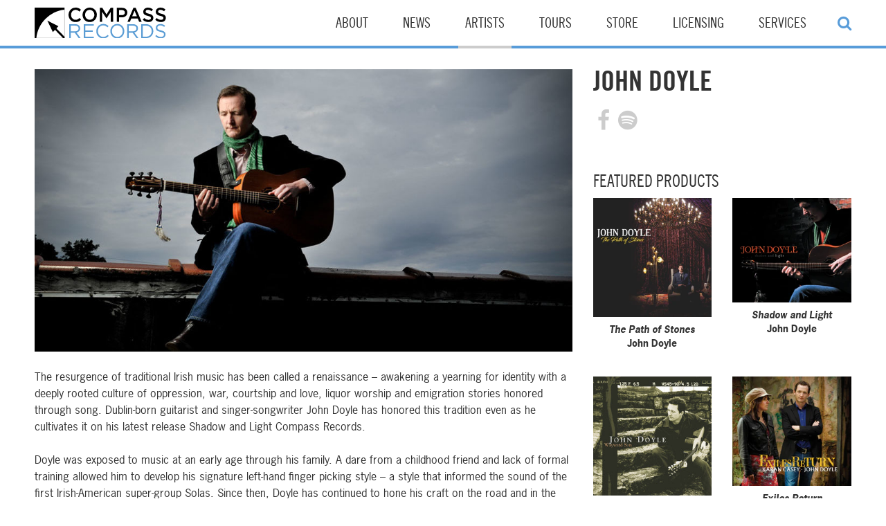

--- FILE ---
content_type: text/html; charset=UTF-8
request_url: https://compassrecords.com/artist/john-doyle/
body_size: 36048
content:

<!doctype html> 
<!--190.-->

<!--[if lte IE 9]>  <html class="oldie old-browser" lang="en-US"> <![endif]-->
<!--[if gt IE 9]><!--><html lang="en-US"><!--<![endif]-->
	<script>
    (function(i,s,o,g,r,a,m){i['GoogleAnalyticsObject']=r;i[r]=i[r]||function(){
	  (i[r].q=i[r].q||[]).push(arguments)},i[r].l=1*new Date();a=s.createElement(o),
	  m=s.getElementsByTagName(o)[0];a.async=1;a.src=g;m.parentNode.insertBefore(a,m)
	  })(window,document,'script','https://www.google-analytics.com/analytics.js','ga');
	
	  ga('create', 'UA-842142-1', 'auto');
	  ga('create', 'UA-47812540-1', 'auto','newTracker');
	    
	    
	  ga('send', 'pageview');
	  ga('newTracker.send', 'pageview');
	</script>
  <head>
  <meta charset="utf-8">
  <meta http-equiv="x-ua-compatible" content="ie=edge">
  <meta name="viewport" content="width=device-width, initial-scale=1">
  <!--The Real Favicon-->
	<link rel="apple-touch-icon" sizes="180x180" href="https://compassrecords.com/wp-content/themes/compass-records/dist/images/apple-touch-icon.png">
	<link rel="icon" type="image/png" href="https://compassrecords.com/wp-content/themes/compass-records/dist/images/favicon-32x32.png" sizes="32x32">
	<link rel="icon" type="image/png" href="https://compassrecords.com/wp-content/themes/compass-records/dist/images/favicon-16x16.png" sizes="16x16">
	<link rel="manifest" href="https://compassrecords.com/wp-content/themes/compass-records/dist/images/manifest.json">
	<link rel="mask-icon" href="https://compassrecords.com/wp-content/themes/compass-records/dist/images/safari-pinned-tab.svg" color="#5bbad5">
	<meta name="theme-color" content="#ffffff">
  <!--/The Real Favicon-->
  <meta name='robots' content='index, follow, max-image-preview:large, max-snippet:-1, max-video-preview:-1' />

	<!-- This site is optimized with the Yoast SEO plugin v20.7 - https://yoast.com/wordpress/plugins/seo/ -->
	<title>John Doyle - Compass Records</title>
	<link rel="canonical" href="https://compassrecords.com/artist/john-doyle/" />
	<meta property="og:locale" content="en_US" />
	<meta property="og:type" content="article" />
	<meta property="og:title" content="John Doyle - Compass Records" />
	<meta property="og:description" content="The resurgence of traditional Irish music has been called a renaissance – awakening a yearning for identity with a deeply rooted culture of oppression, war, courtship and love, liquor worship and emigration stories honored through song. Dublin-born guitarist and singer-songwriter John Doyle has honored this tradition even as he cultivates it on his latest release &hellip; Continued" />
	<meta property="og:url" content="https://compassrecords.com/artist/john-doyle/" />
	<meta property="og:site_name" content="Compass Records" />
	<meta property="article:publisher" content="https://www.facebook.com/CompassRecordsGroup/" />
	<meta property="article:modified_time" content="2016-10-14T23:49:39+00:00" />
	<meta property="og:image" content="https://compassrecords.com/wp-content/uploads/2016/09/image_8e1edb26-c8d2-4004-82aa-63960652256c.jpg" />
	<meta property="og:image:width" content="1024" />
	<meta property="og:image:height" content="901" />
	<meta property="og:image:type" content="image/jpeg" />
	<meta name="twitter:card" content="summary_large_image" />
	<meta name="twitter:site" content="@CompassRecords" />
	<meta name="twitter:label1" content="Est. reading time" />
	<meta name="twitter:data1" content="3 minutes" />
	<script type="application/ld+json" class="yoast-schema-graph">{"@context":"https://schema.org","@graph":[{"@type":"WebPage","@id":"https://compassrecords.com/artist/john-doyle/","url":"https://compassrecords.com/artist/john-doyle/","name":"John Doyle - Compass Records","isPartOf":{"@id":"https://compassrecords.com/#website"},"primaryImageOfPage":{"@id":"https://compassrecords.com/artist/john-doyle/#primaryimage"},"image":{"@id":"https://compassrecords.com/artist/john-doyle/#primaryimage"},"thumbnailUrl":"https://compassrecords.com/wp-content/uploads/2016/09/image_8e1edb26-c8d2-4004-82aa-63960652256c.jpg","datePublished":"2016-09-13T05:00:00+00:00","dateModified":"2016-10-14T23:49:39+00:00","breadcrumb":{"@id":"https://compassrecords.com/artist/john-doyle/#breadcrumb"},"inLanguage":"en-US","potentialAction":[{"@type":"ReadAction","target":["https://compassrecords.com/artist/john-doyle/"]}]},{"@type":"ImageObject","inLanguage":"en-US","@id":"https://compassrecords.com/artist/john-doyle/#primaryimage","url":"https://compassrecords.com/wp-content/uploads/2016/09/image_8e1edb26-c8d2-4004-82aa-63960652256c.jpg","contentUrl":"https://compassrecords.com/wp-content/uploads/2016/09/image_8e1edb26-c8d2-4004-82aa-63960652256c.jpg","width":1024,"height":901},{"@type":"BreadcrumbList","@id":"https://compassrecords.com/artist/john-doyle/#breadcrumb","itemListElement":[{"@type":"ListItem","position":1,"name":"Home","item":"https://compassrecords.com/"},{"@type":"ListItem","position":2,"name":"Artists","item":"https://compassrecords.com/artist/"},{"@type":"ListItem","position":3,"name":"John Doyle"}]},{"@type":"WebSite","@id":"https://compassrecords.com/#website","url":"https://compassrecords.com/","name":"Compass Records","description":"&quot;One of the greatest independent labels of the last decade&quot;","publisher":{"@id":"https://compassrecords.com/#organization"},"potentialAction":[{"@type":"SearchAction","target":{"@type":"EntryPoint","urlTemplate":"https://compassrecords.com/search/{search_term_string}"},"query-input":"required name=search_term_string"}],"inLanguage":"en-US"},{"@type":"Organization","@id":"https://compassrecords.com/#organization","name":"Compass Records","url":"https://compassrecords.com/","logo":{"@type":"ImageObject","inLanguage":"en-US","@id":"https://compassrecords.com/#/schema/logo/image/","url":"https://compassrecords.com/wp-content/uploads/2016/09/compass-logo-1.png","contentUrl":"https://compassrecords.com/wp-content/uploads/2016/09/compass-logo-1.png","width":560,"height":420,"caption":"Compass Records"},"image":{"@id":"https://compassrecords.com/#/schema/logo/image/"},"sameAs":["https://www.facebook.com/CompassRecordsGroup/","https://twitter.com/CompassRecords","https://www.instagram.com/compassrecords/","https://www.youtube.com/user/CompassRecords2"]}]}</script>
	<!-- / Yoast SEO plugin. -->


<link rel="stylesheet" href="https://compassrecords.com/wp/wp-includes/css/dist/block-library/style.min.css?ver=6.2.1">
<link rel="stylesheet" href="https://compassrecords.com/wp-content/plugins/activecampaign-subscription-forms/activecampaign-form-block/build/style-index.css?ver=1684432255">
<link rel="stylesheet" href="https://compassrecords.com/wp/wp-includes/css/classic-themes.min.css?ver=6.2.1">
<style id='global-styles-inline-css' type='text/css'>
body{--wp--preset--color--black: #000000;--wp--preset--color--cyan-bluish-gray: #abb8c3;--wp--preset--color--white: #ffffff;--wp--preset--color--pale-pink: #f78da7;--wp--preset--color--vivid-red: #cf2e2e;--wp--preset--color--luminous-vivid-orange: #ff6900;--wp--preset--color--luminous-vivid-amber: #fcb900;--wp--preset--color--light-green-cyan: #7bdcb5;--wp--preset--color--vivid-green-cyan: #00d084;--wp--preset--color--pale-cyan-blue: #8ed1fc;--wp--preset--color--vivid-cyan-blue: #0693e3;--wp--preset--color--vivid-purple: #9b51e0;--wp--preset--gradient--vivid-cyan-blue-to-vivid-purple: linear-gradient(135deg,rgba(6,147,227,1) 0%,rgb(155,81,224) 100%);--wp--preset--gradient--light-green-cyan-to-vivid-green-cyan: linear-gradient(135deg,rgb(122,220,180) 0%,rgb(0,208,130) 100%);--wp--preset--gradient--luminous-vivid-amber-to-luminous-vivid-orange: linear-gradient(135deg,rgba(252,185,0,1) 0%,rgba(255,105,0,1) 100%);--wp--preset--gradient--luminous-vivid-orange-to-vivid-red: linear-gradient(135deg,rgba(255,105,0,1) 0%,rgb(207,46,46) 100%);--wp--preset--gradient--very-light-gray-to-cyan-bluish-gray: linear-gradient(135deg,rgb(238,238,238) 0%,rgb(169,184,195) 100%);--wp--preset--gradient--cool-to-warm-spectrum: linear-gradient(135deg,rgb(74,234,220) 0%,rgb(151,120,209) 20%,rgb(207,42,186) 40%,rgb(238,44,130) 60%,rgb(251,105,98) 80%,rgb(254,248,76) 100%);--wp--preset--gradient--blush-light-purple: linear-gradient(135deg,rgb(255,206,236) 0%,rgb(152,150,240) 100%);--wp--preset--gradient--blush-bordeaux: linear-gradient(135deg,rgb(254,205,165) 0%,rgb(254,45,45) 50%,rgb(107,0,62) 100%);--wp--preset--gradient--luminous-dusk: linear-gradient(135deg,rgb(255,203,112) 0%,rgb(199,81,192) 50%,rgb(65,88,208) 100%);--wp--preset--gradient--pale-ocean: linear-gradient(135deg,rgb(255,245,203) 0%,rgb(182,227,212) 50%,rgb(51,167,181) 100%);--wp--preset--gradient--electric-grass: linear-gradient(135deg,rgb(202,248,128) 0%,rgb(113,206,126) 100%);--wp--preset--gradient--midnight: linear-gradient(135deg,rgb(2,3,129) 0%,rgb(40,116,252) 100%);--wp--preset--duotone--dark-grayscale: url('#wp-duotone-dark-grayscale');--wp--preset--duotone--grayscale: url('#wp-duotone-grayscale');--wp--preset--duotone--purple-yellow: url('#wp-duotone-purple-yellow');--wp--preset--duotone--blue-red: url('#wp-duotone-blue-red');--wp--preset--duotone--midnight: url('#wp-duotone-midnight');--wp--preset--duotone--magenta-yellow: url('#wp-duotone-magenta-yellow');--wp--preset--duotone--purple-green: url('#wp-duotone-purple-green');--wp--preset--duotone--blue-orange: url('#wp-duotone-blue-orange');--wp--preset--font-size--small: 13px;--wp--preset--font-size--medium: 20px;--wp--preset--font-size--large: 36px;--wp--preset--font-size--x-large: 42px;--wp--preset--spacing--20: 0.44rem;--wp--preset--spacing--30: 0.67rem;--wp--preset--spacing--40: 1rem;--wp--preset--spacing--50: 1.5rem;--wp--preset--spacing--60: 2.25rem;--wp--preset--spacing--70: 3.38rem;--wp--preset--spacing--80: 5.06rem;--wp--preset--shadow--natural: 6px 6px 9px rgba(0, 0, 0, 0.2);--wp--preset--shadow--deep: 12px 12px 50px rgba(0, 0, 0, 0.4);--wp--preset--shadow--sharp: 6px 6px 0px rgba(0, 0, 0, 0.2);--wp--preset--shadow--outlined: 6px 6px 0px -3px rgba(255, 255, 255, 1), 6px 6px rgba(0, 0, 0, 1);--wp--preset--shadow--crisp: 6px 6px 0px rgba(0, 0, 0, 1);}:where(.is-layout-flex){gap: 0.5em;}body .is-layout-flow > .alignleft{float: left;margin-inline-start: 0;margin-inline-end: 2em;}body .is-layout-flow > .alignright{float: right;margin-inline-start: 2em;margin-inline-end: 0;}body .is-layout-flow > .aligncenter{margin-left: auto !important;margin-right: auto !important;}body .is-layout-constrained > .alignleft{float: left;margin-inline-start: 0;margin-inline-end: 2em;}body .is-layout-constrained > .alignright{float: right;margin-inline-start: 2em;margin-inline-end: 0;}body .is-layout-constrained > .aligncenter{margin-left: auto !important;margin-right: auto !important;}body .is-layout-constrained > :where(:not(.alignleft):not(.alignright):not(.alignfull)){max-width: var(--wp--style--global--content-size);margin-left: auto !important;margin-right: auto !important;}body .is-layout-constrained > .alignwide{max-width: var(--wp--style--global--wide-size);}body .is-layout-flex{display: flex;}body .is-layout-flex{flex-wrap: wrap;align-items: center;}body .is-layout-flex > *{margin: 0;}:where(.wp-block-columns.is-layout-flex){gap: 2em;}.has-black-color{color: var(--wp--preset--color--black) !important;}.has-cyan-bluish-gray-color{color: var(--wp--preset--color--cyan-bluish-gray) !important;}.has-white-color{color: var(--wp--preset--color--white) !important;}.has-pale-pink-color{color: var(--wp--preset--color--pale-pink) !important;}.has-vivid-red-color{color: var(--wp--preset--color--vivid-red) !important;}.has-luminous-vivid-orange-color{color: var(--wp--preset--color--luminous-vivid-orange) !important;}.has-luminous-vivid-amber-color{color: var(--wp--preset--color--luminous-vivid-amber) !important;}.has-light-green-cyan-color{color: var(--wp--preset--color--light-green-cyan) !important;}.has-vivid-green-cyan-color{color: var(--wp--preset--color--vivid-green-cyan) !important;}.has-pale-cyan-blue-color{color: var(--wp--preset--color--pale-cyan-blue) !important;}.has-vivid-cyan-blue-color{color: var(--wp--preset--color--vivid-cyan-blue) !important;}.has-vivid-purple-color{color: var(--wp--preset--color--vivid-purple) !important;}.has-black-background-color{background-color: var(--wp--preset--color--black) !important;}.has-cyan-bluish-gray-background-color{background-color: var(--wp--preset--color--cyan-bluish-gray) !important;}.has-white-background-color{background-color: var(--wp--preset--color--white) !important;}.has-pale-pink-background-color{background-color: var(--wp--preset--color--pale-pink) !important;}.has-vivid-red-background-color{background-color: var(--wp--preset--color--vivid-red) !important;}.has-luminous-vivid-orange-background-color{background-color: var(--wp--preset--color--luminous-vivid-orange) !important;}.has-luminous-vivid-amber-background-color{background-color: var(--wp--preset--color--luminous-vivid-amber) !important;}.has-light-green-cyan-background-color{background-color: var(--wp--preset--color--light-green-cyan) !important;}.has-vivid-green-cyan-background-color{background-color: var(--wp--preset--color--vivid-green-cyan) !important;}.has-pale-cyan-blue-background-color{background-color: var(--wp--preset--color--pale-cyan-blue) !important;}.has-vivid-cyan-blue-background-color{background-color: var(--wp--preset--color--vivid-cyan-blue) !important;}.has-vivid-purple-background-color{background-color: var(--wp--preset--color--vivid-purple) !important;}.has-black-border-color{border-color: var(--wp--preset--color--black) !important;}.has-cyan-bluish-gray-border-color{border-color: var(--wp--preset--color--cyan-bluish-gray) !important;}.has-white-border-color{border-color: var(--wp--preset--color--white) !important;}.has-pale-pink-border-color{border-color: var(--wp--preset--color--pale-pink) !important;}.has-vivid-red-border-color{border-color: var(--wp--preset--color--vivid-red) !important;}.has-luminous-vivid-orange-border-color{border-color: var(--wp--preset--color--luminous-vivid-orange) !important;}.has-luminous-vivid-amber-border-color{border-color: var(--wp--preset--color--luminous-vivid-amber) !important;}.has-light-green-cyan-border-color{border-color: var(--wp--preset--color--light-green-cyan) !important;}.has-vivid-green-cyan-border-color{border-color: var(--wp--preset--color--vivid-green-cyan) !important;}.has-pale-cyan-blue-border-color{border-color: var(--wp--preset--color--pale-cyan-blue) !important;}.has-vivid-cyan-blue-border-color{border-color: var(--wp--preset--color--vivid-cyan-blue) !important;}.has-vivid-purple-border-color{border-color: var(--wp--preset--color--vivid-purple) !important;}.has-vivid-cyan-blue-to-vivid-purple-gradient-background{background: var(--wp--preset--gradient--vivid-cyan-blue-to-vivid-purple) !important;}.has-light-green-cyan-to-vivid-green-cyan-gradient-background{background: var(--wp--preset--gradient--light-green-cyan-to-vivid-green-cyan) !important;}.has-luminous-vivid-amber-to-luminous-vivid-orange-gradient-background{background: var(--wp--preset--gradient--luminous-vivid-amber-to-luminous-vivid-orange) !important;}.has-luminous-vivid-orange-to-vivid-red-gradient-background{background: var(--wp--preset--gradient--luminous-vivid-orange-to-vivid-red) !important;}.has-very-light-gray-to-cyan-bluish-gray-gradient-background{background: var(--wp--preset--gradient--very-light-gray-to-cyan-bluish-gray) !important;}.has-cool-to-warm-spectrum-gradient-background{background: var(--wp--preset--gradient--cool-to-warm-spectrum) !important;}.has-blush-light-purple-gradient-background{background: var(--wp--preset--gradient--blush-light-purple) !important;}.has-blush-bordeaux-gradient-background{background: var(--wp--preset--gradient--blush-bordeaux) !important;}.has-luminous-dusk-gradient-background{background: var(--wp--preset--gradient--luminous-dusk) !important;}.has-pale-ocean-gradient-background{background: var(--wp--preset--gradient--pale-ocean) !important;}.has-electric-grass-gradient-background{background: var(--wp--preset--gradient--electric-grass) !important;}.has-midnight-gradient-background{background: var(--wp--preset--gradient--midnight) !important;}.has-small-font-size{font-size: var(--wp--preset--font-size--small) !important;}.has-medium-font-size{font-size: var(--wp--preset--font-size--medium) !important;}.has-large-font-size{font-size: var(--wp--preset--font-size--large) !important;}.has-x-large-font-size{font-size: var(--wp--preset--font-size--x-large) !important;}
.wp-block-navigation a:where(:not(.wp-element-button)){color: inherit;}
:where(.wp-block-columns.is-layout-flex){gap: 2em;}
.wp-block-pullquote{font-size: 1.5em;line-height: 1.6;}
</style>
<link rel="stylesheet" href="https://compassrecords.com/wp-content/themes/compass-records/dist/styles/main.css?v=02930192">
<link rel="https://api.w.org/" href="https://compassrecords.com/wp-json/" /><link rel="alternate" type="application/json+oembed" href="https://compassrecords.com/wp-json/oembed/1.0/embed?url=https%3A%2F%2Fcompassrecords.com%2Fartist%2Fjohn-doyle%2F" />
<link rel="alternate" type="text/xml+oembed" href="https://compassrecords.com/wp-json/oembed/1.0/embed?url=https%3A%2F%2Fcompassrecords.com%2Fartist%2Fjohn-doyle%2F&#038;format=xml" />
<script type="text/javascript">
(function(url){
	if(/(?:Chrome\/26\.0\.1410\.63 Safari\/537\.31|WordfenceTestMonBot)/.test(navigator.userAgent)){ return; }
	var addEvent = function(evt, handler) {
		if (window.addEventListener) {
			document.addEventListener(evt, handler, false);
		} else if (window.attachEvent) {
			document.attachEvent('on' + evt, handler);
		}
	};
	var removeEvent = function(evt, handler) {
		if (window.removeEventListener) {
			document.removeEventListener(evt, handler, false);
		} else if (window.detachEvent) {
			document.detachEvent('on' + evt, handler);
		}
	};
	var evts = 'contextmenu dblclick drag dragend dragenter dragleave dragover dragstart drop keydown keypress keyup mousedown mousemove mouseout mouseover mouseup mousewheel scroll'.split(' ');
	var logHuman = function() {
		if (window.wfLogHumanRan) { return; }
		window.wfLogHumanRan = true;
		var wfscr = document.createElement('script');
		wfscr.type = 'text/javascript';
		wfscr.async = true;
		wfscr.src = url + '&r=' + Math.random();
		(document.getElementsByTagName('head')[0]||document.getElementsByTagName('body')[0]).appendChild(wfscr);
		for (var i = 0; i < evts.length; i++) {
			removeEvent(evts[i], logHuman);
		}
	};
	for (var i = 0; i < evts.length; i++) {
		addEvent(evts[i], logHuman);
	}
})('//compassrecords.com/?wordfence_lh=1&hid=0273053D2A2A198FBFABBE134EC66277');
</script><script type='text/javascript'> var ajaxurl = 'https://compassrecords.com/wp/wp-admin/admin-ajax.php';</script>  <!--Typekit-->
  <script src="https://use.typekit.net/cta7hxw.js"></script>
	<script>try{Typekit.load({ async: true });}catch(e){}</script>
	<!--Font Awesome-->
	<script src="https://use.fontawesome.com/aa7966c7ab.js"></script>
	<!-- Facebook Pixel Code -->
	<script>
	!function(f,b,e,v,n,t,s)
	{if(f.fbq)return;n=f.fbq=function(){n.callMethod?
	n.callMethod.apply(n,arguments):n.queue.push(arguments)};
	if(!f._fbq)f._fbq=n;n.push=n;n.loaded=!0;n.version='2.0';
	n.queue=[];t=b.createElement(e);t.async=!0;
	t.src=v;s=b.getElementsByTagName(e)[0];
	s.parentNode.insertBefore(t,s)}(window,document,'script',
	'https://connect.facebook.net/en_US/fbevents.js');
	 fbq('init', '332089914443620'); 
	fbq('track', 'PageView');
	</script>
	<noscript>
	 <img height="1" width="1" 
	src="https://www.facebook.com/tr?id=332089914443620&ev=PageView
	&noscript=1"/>
	</noscript>
	<!-- End Facebook Pixel Code -->
	<style>
iframe[name='google_conversion_frame'] { 
    height: 0 !important;
    width: 0 !important; 
    line-height: 0 !important; 
    font-size: 0 !important;
    margin-top: -13px;
    float: left;
}
@media screen and (min-width: 850px) {
	.featured-media .cft-g.media-slider>.cft-gi {
	    padding-left: 30px;
	    margin-bottom: 0;
	    width: 33.333%;
	}
	.cft-g.footer>.cft-gi {
	    width: 33.333%;
	    margin-bottom: 0;
	}
}

</style>
</head>
  <body data-wpid="1559" class="artist-template-default single single-artist postid-1559 john-doyle sidebar-primary">
	  <div class="overlay main">
			<div class="compass-loader">
				<div class="arrow-container">
					<img src="https://compassrecords.com/wp-content/themes/compass-records/dist/images/compass-arrow.svg" alt="compass arrow" id="compass-arrow">
				</div>
			</div>
	  </div>
		<!--[if lte IE 8]>
		   <div class="browser-alert ie8">
        <p>You are you using a very outdated browser. Please <a href="http://browsehappy.com/">upgrade your browser</a> to use this website.</p>
      </div>
		<![endif]-->  
    <!--[if gt IE8]>
      <div class="browser-alert">
        You are using an <strong>outdated</strong> browser. Please <a href="http://browsehappy.com/">upgrade your browser</a> to improve your experience.      </div>
    <![endif]-->
    <header class="banner">
  <div class="container">
    <a class="brand" title="comapss records homepage" href="https://compassrecords.com/"><img src="https://compassrecords.com/wp-content/themes/compass-records/dist/images/compass-logo.svg" alt="Compass Records"></a>
    <form role="search" method="get" id="searchform" action="https://compassrecords.com/">
	<div><label class="screen-reader-text sr-only" for="s">Search for:</label>
		<input type="text" value="" name="s" id="s" placeholder="Search Compass Records..." />
		<input type="submit" id="searchsubmit" class="sr-only" value="Search" />
	</div>
</form>    <a href="#" title="menu" id="search-toggle"><i class="fa fa-search"></i></a>
    <nav class="nav-primary">
			<a href="#" title="menu" id="menu-toggle"><i class="fa fa-bars"></i></a>
      <ul id="menu-primary-navigation" class="nav"><li class="dropdown menu-about"><a href="#">About</a><span class='caret'><span class='ion-android-add'></span></span>
<ul class="sub-menu">
	<li class="menu-labels"><a href="https://compassrecords.com/labels/">Labels</a></li>
	<li class="menu-studio"><a href="https://compassrecords.com/studio/">Studio</a></li>
	<li class="menu-contact"><a href="https://compassrecords.com/contact/">Contact</a></li>
</ul>
</li>
<li class="menu-news"><a href="https://compassrecords.com/news/">News</a></li>
<li class="active menu-artists"><a href="https://compassrecords.com/artists/">Artists</a></li>
<li class="menu-tours"><a href="https://compassrecords.com/tours/">Tours</a></li>
<li class="menu-store"><a href="https://compassrecords.myshopify.com/">Store</a></li>
<li class="menu-licensing"><a href="https://compassrecords.com/licensing/">Licensing</a></li>
<li class="menu-services"><a href="https://compassrecords.com/services/">Services</a></li>
</ul>    </nav>
  </div>
</header>
    <div class="wrap" role="document">
	    <div class="container">
      	<div class="cft-g site-grid">
  	<main class="main">
			<!-- Main Content -->
<div class="entry-content">
  <p><img decoding="async" loading="lazy" class="alignnone size-horizontal-lead wp-image-1944" src="http://compassrecords.com/wp-content/uploads/2016/09/John-Doyle-1000x525.jpg" alt="john-doyle-jpg" width="1000" height="525" /></p>
<p>The resurgence of traditional Irish music has been called a renaissance – awakening a yearning for identity with a deeply rooted culture of oppression, war, courtship and love, liquor worship and emigration stories honored through song. Dublin-born guitarist and singer-songwriter John Doyle has honored this tradition even as he cultivates it on his latest release Shadow and Light Compass Records.</p>
<p>Doyle was exposed to music at an early age through his family. A dare from a childhood friend and lack of formal training allowed him to develop his signature left-hand finger picking style – a style that informed the sound of the first Irish-American super-group Solas. Since then, Doyle has continued to hone his craft on the road and in the studio, earning a Grammy nomination for his collaboration with fiddler Liz Carroll in 2010 on Double Play (Compass Records).   He has also collaborated with some of the most revered names in the genre including Heidi Talbot, Tim O’Brien and fellow Solas founder Karan Casey and, from 2008-2010, served as band leader for folk icon Joan Baez on her worldwide tour.</p>
<p>On Shadow and Light, Doyle pays tribute to Irish musical tradition while forging a path of his own on a set of largely original songs characterized by his rhythmic and harmonic genius.  History and stories pervade the album’s eleven tracks from the first lyrics of the album opener “Clear the Way” &#8211; a translation from the old Gaelic “Faugh A Ballagh” which was the rallying cry of the Irish Brigade in the American Civil War. The song tells the story of the “Fighting 69th,” and their tragic battle at Fredricksburg, Virginia where their numbers were reduced from over 1600 to less than 300 by another predominantly Irish Confederate Regiment.</p>
<p>Another stand out track is “The Arabic,” named for the ship Doyle’s grandfather boarded to immigrate to America. A German submarine attacked the SS Arabic and Doyle’s grandfather was plucked out of the flotsam by a rescue boat and sent back to Ireland. “It’s all true, as far as I know,” smiles the boyish Doyle.  Another family ode, “Tribute to Donal Ward/ The Curraghman” is an instrumental homage to Doyle’s rustic uncle Donal Ward and serves as the perfect showcase for Doyle’s virtuosic finger picking style.  Family is a recurring theme; the album also includes “Little Sparrow,” a song for Doyle’s daughter that has been regularly featured in his live set.  Throughout the album Doyle is accompanied by a cast of some of the most stellar players in acoustic music including Tim O’Brien (vocals, mandolin), Alison Brown (banjo), Kenny Malone (percussion), Stuart Duncan (fiddle), Todd Phillips (bass), John Williams (accordion), Pete Grant (lap steel) and Michael McGoldrick (uillean pipes and flute).</p>
<p>When not at home in Asheville, NC, Doyle tours globally, and has appeared frequently at many of the taste-maker festivals in acoustic music including Celtic Connections in Glasgow, the Dublin Irish Music Festival in Dublin OH, MerleFest, Milwaukee Irish Festival, Sebastopol Celtic Festival, and the All-Ireland Fleadh.  In addition to his work as a solo artist, he also performs regularly with other starts of the genre Andy Irvine, John Williams, Karan Casey, Liz Carroll and others.  Doyle has also appeared on nationally syndicated radio shows including Prairie Home Companion and Mountain Stage and, in 2009, performed for President Obama in honor of St Patrick’s Day.</p>
<p>&nbsp;</p>
</div>
<!-- End Main Content -->


		
		
<!-- End News Section -->
<style>
	.video-embeds .slick-dots {
	    bottom: -70px;
	}
</style>
	<div class="video-embeds">
		<h2>Watch</h2>
		<!--slick slider video embeds-->
		<div class="video-container">
					<div class="video">
									<iframe id="ytplayer" type="text/html" width="640" height="390" src="https://www.youtube.com/embed/7HeG7H3hu94" frameborder="0"></iframe>
							</div>
				</div>
	</div>


		</main><!--
 --><aside class="sidebar">
			 <div class="sidebar-section artist-page-title">
	<h1>John Doyle</h1>
	<!-- List of icon links to social media pages -->
	<ul class="socialLinks"><li class="facebook"><a href="https://www.facebook.com/John-Doyle-131528053567258/" target="_blank" class="fa facebook"><span class="sr-only">View our facebookpage</span></a></li><li class="spotify"><a href="https://open.spotify.com/artist/3a1QidCLKC1IuMfGKY58kC" target="_blank" class="fa spotify"><span class="sr-only">View our spotifypage</span></a></li></ul></div>

	 
	 
	<div class="sidebar-section store">
		<h3>Featured Products</h3>
		<!-- Products from a shopify collection pull -->
		<div class="store-container cft-g">
			
		<!--			
				--><div class="cft-gi">	
					<div class="store-item ">
												<a href="https://store.compassrecords.com/products/the-path-of-stones" 
							 title="The Path of StonesbyJohn Doylefrom Compass Records">
							<img src="https://cdn.shopify.com/s/files/1/1332/4693/products/image_94790067-29c4-42ee-90cd-b5a0602a032b_medium.jpg?v=1582242982" alt="The Path of Stones from Compass Records"/>
							<div class="release-title">
								<h4>The Path of Stones</h4>
								<h5>John Doyle</h5>
							</div>
						</a>
					</div>
				</div><!--			
				--><div class="cft-gi">	
					<div class="store-item ">
												<a href="https://store.compassrecords.com/products/shadow-and-light" 
							 title="Shadow and LightbyJohn Doylefrom Compass Records">
							<img src="https://cdn.shopify.com/s/files/1/1332/4693/products/image_9049f93c-ef23-4b06-9f80-d40c76f55fae_medium.jpg?v=1475610077" alt="Shadow and Light from Compass Records"/>
							<div class="release-title">
								<h4>Shadow and Light</h4>
								<h5>John Doyle</h5>
							</div>
						</a>
					</div>
				</div><!--			
				--><div class="cft-gi">	
					<div class="store-item ">
												<a href="https://store.compassrecords.com/products/wayward-son" 
							 title="Wayward SonbyJohn Doylefrom Compass Records">
							<img src="https://cdn.shopify.com/s/files/1/1332/4693/products/image_d57449db-28a5-4af0-b54f-11b39fc3d8a1_medium.jpg?v=1475599925" alt="Wayward Son from Compass Records"/>
							<div class="release-title">
								<h4>Wayward Son</h4>
								<h5>John Doyle</h5>
							</div>
						</a>
					</div>
				</div><!--			
				--><div class="cft-gi">	
					<div class="store-item ">
												<a href="https://store.compassrecords.com/products/exiles-return" 
							 title="Exiles ReturnbyKaran Casey & John Doylefrom Compass Records">
							<img src="https://cdn.shopify.com/s/files/1/1332/4693/products/image_81f740e8-416a-45db-9ccc-cf4e330d9c37_medium.jpg?v=1475530409" alt="Exiles Return from Compass Records"/>
							<div class="release-title">
								<h4>Exiles Return</h4>
								<h5>Karan Casey & John Doyle</h5>
							</div>
						</a>
					</div>
				</div><!---->			
			
		</div>
				<a href="http://store.compassrecords.com/collections/john-doyle" class="more-products btn" title="Compass Records Tours">More Products <span class="arrow-link-icon"></span></a>
	</div>


	<div class="sidebar-section tours">
		<h3>Tours</h3>
			<ul class="tours-list">
			<li><span class='tour-date'>February 22</span> - The Crescent Community Venue</li><li><span class='tour-date'>March 1</span> - The Brook</li><li><span class='tour-date'>March 2</span> - Junction 2</li><li><span class='tour-date'>March 7</span> - The Gleneagle Hotel & Apartments</li><li><span class='tour-date'>March 14</span> - Brewery Arts</li><li><span class='tour-date'>March 18</span> - Hebden Bridge Trades Club</li>			</ul>
			
			<a href="https://compassrecords.com/tours//#/1559" class="btn more-tours" title="Compass Records Tours">More Tour Dates <span class="arrow-link-icon"></span></a>
		<!-- List of tours for bands in town -->
	</div>
		</aside>
	</div>
	<span class="lasso"></span>
	
	    </div>
  	</div><!-- /.wrap -->
    <footer id="main-footer" class="site-footer">
	<div class="main-footer">
	  <div class="container">
		  <div class="cft-g footer">
			  
			  <div class="cft-gi">
				  <img class="footer-logo" src="https://compassrecords.com/wp-content/themes/compass-records/dist/images/compass-logo-white.svg">
			  </div><!--
				  
		  --><div class="cft-gi">
			  	<h3>Stay Connected</h3>
					<style>
	.fa-apple:before, .socialLinks li.applemusic a:before {
    content: "";
    width: 19px;
    height: 19px;
    background: url(https://compassrecords.com/wp-content/themes/compass-records/dist/images/Apple_Music_Icon_wht.svg) no-repeat;
    display: block;
    background-size: 19px;
    /* position: absolute; */
    top: 0;
    }
    .featured-box.social .socialLinks li.applemusic a{
	    position: relative;
	    width:16px;
	    height:16px;
	    display:block;
    }
   .featured-box.social .fa-apple:before, .featured-box.social .socialLinks li.applemusic a:before {
        content: "";
		width: 16px;
		height: 16px;
		background: url(https://compassrecords.com/wp-content/themes/compass-records/dist/images/Apple_Music_Icon_blk.svg) no-repeat;
		display: block;
		background-size: 16px;
		/* position: absolute; */
		opacity: .35;
		top: 4px;
		/* margin-top: 2px; */
		position: absolute;
		top: 1px;
		left: 0;
	}
</style>
<ul class="socialLinks"><li class="facebook"><a href="https://www.facebook.com/CompassRecordsGroup/" target="_blank" class="fa facebook"><span class="sr-only">View our facebookpage</span></a></li><li class="twitter"><a href="https://twitter.com/CompassRecords?ref_src=twsrc%5Egoogle%7Ctwcamp%5Eserp%7Ctwgr%5Eauthor" target="_blank" class="fa twitter"><span class="sr-only">View our twitterpage</span></a></li><li class="instagram"><a href="https://www.instagram.com/compassrecords/" target="_blank" class="fa instagram"><span class="sr-only">View our instagrampage</span></a></li><li class="soundcloud"><a href="https://soundcloud.com/compass-records" target="_blank" class="fa soundcloud"><span class="sr-only">View our soundcloudpage</span></a></li><li class="spotify"><a href="	https://open.spotify.com/user/compassrecordsgroup" target="_blank" class="fa spotify"><span class="sr-only">View our spotifypage</span></a></li><li class="youtube"><a href="https://www.youtube.com/user/CompassRecords2" target="_blank" class="fa youtube"><span class="sr-only">View our youtubepage</span></a></li><li class="applemusic"><a href="https://itunes.apple.com/us/curator/compass-records/id1146634548" target="_blank" class="fa applemusic"><span class="sr-only">View our applemusicpage</span></a></li></ul>			  </div><!--
				  
		 --><div class="cft-gi">
			  	<h3>CRG Newsletter Signup</h3>
					<div class="newsletter-signup">
	<form method="GET" action="https://compassrecords.com/newsletter-signup/" class="newsletter-signup-form">
  	<input type="email" name="email" placeholder="Email Address" id="">
  	<button class="btn submit-button" type="submit"><i class="fa fa-caret-right" aria-hidden="true"></i></button>
	</form>
</div>			</div>
		  </div>
	  </div>
	</div>
  <div class="sub-footer">
	  <div class="container">
		  <p class="copy">&copy; 2026 Compass Records Group. All rights reserved.</p>
			<p class="credit">Website by <a href="http://confitdesign.com">Confit</a></p>
	  </div>
  </div>
  
</footer>

<script>!function(){console.log('test'); var e=document.createElement("script");e.type="text/javascript",e.async=!0,e.src="//sd.toneden.io/production/lasso.loader.js";var o=document.getElementsByTagName("script")[0];o.parentNode.insertBefore(e,o)}(),window.LassoReady=window.LassoReady||[],window.LassoReady.push(function(){window.Lasso.configure({user_id:5070258})});</script><script type='text/javascript' id='site_tracking-js-extra'>
/* <![CDATA[ */
var php_data = {"ac_settings":{"tracking_actid":66265132,"site_tracking_default":1,"site_tracking":1},"user_email":""};
/* ]]> */
</script>
<script src="https://compassrecords.com/wp-content/plugins/activecampaign-subscription-forms/site_tracking.js?ver=6.2.1" id="site_tracking-js"></script>
<script src="https://ajax.googleapis.com/ajax/libs/jquery/1.12.4/jquery.min.js" id="jquery-js"></script>
<script>window.jQuery || document.write('<script src="https://compassrecords.com/wp/wp-includes/js/jquery/jquery.js"><\/script>')</script>
<script src="https://compassrecords.com/wp-content/themes/compass-records/dist/scripts/main.js?s=a1726796173" id="sage/js-js"></script>
    
    <script type="text/javascript">
			/* <![CDATA[ */
			var google_conversion_id = 867294575;
			var google_custom_params = window.google_tag_params;
			var google_remarketing_only = true;
			/* ]]> */
		</script>
		<script type="text/javascript" src="//www.googleadservices.com/pagead/conversion.js"></script>
		<noscript>
			<div style="display:inline;">
				<img height="1" width="1" style="border-style:none;" alt="" src="//googleads.g.doubleclick.net/pagead/viewthroughconversion/867294575/?guid=ON&amp;script=0"/>
			</div>
		</noscript>


  </body>
</html>


--- FILE ---
content_type: text/css
request_url: https://compassrecords.com/wp-content/themes/compass-records/dist/styles/main.css?v=02930192
body_size: 91523
content:
.clearfix,.single-artist .entry-content,.single-label .entry-content,.single-post .entry-content,.single-artist .news-section,.single-label .news-section,.single-post .news-section{*zoom:1}.clearfix:after,.single-artist .entry-content:after,.single-label .entry-content:after,.single-post .entry-content:after,.single-artist .news-section:after,.single-label .news-section:after,.single-post .news-section:after{content:"";display:table;clear:both}.cft-g{margin-left:-30px;-moz-box-sizing:border-box;-webkit-box-sizing:border-box;box-sizing:border-box}.cft-g>.cft-gi{padding-left:30px;display:inline-block;vertical-align:top;-moz-box-sizing:border-box;-webkit-box-sizing:border-box;box-sizing:border-box}html,body,div,span,object,iframe,h1,h2,h3,h4,h5,h6,p,blockquote,pre,abbr,address,cite,code,del,dfn,em,img,ins,kbd,q,samp,small,strong,sub,sup,var,b,i,dl,dt,dd,ol,ul,li,fieldset,form,label,legend,table,caption,tbody,tfoot,thead,tr,th,td,article,aside,canvas,details,figcaption,figure,footer,header,hgroup,menu,nav,section,summary,time,mark,audio,video{margin:0;padding:0;border:0;outline:0;font-size:100%;vertical-align:baseline;background:transparent}body{line-height:1}article,aside,details,figcaption,figure,footer,header,hgroup,menu,nav,section{display:block}nav ul{list-style:none}blockquote,q{quotes:none}blockquote:before,blockquote:after,q:before,q:after{content:'';content:none}a{margin:0;padding:0;font-size:100%;vertical-align:baseline;background:transparent}ins{background-color:#ff9;color:#000;text-decoration:none}mark{background-color:#ff9;color:#000;font-style:italic;font-weight:bold}del{text-decoration:line-through}abbr[title],dfn[title]{border-bottom:1px dotted;cursor:help}table{border-collapse:collapse;border-spacing:0}hr{display:block;height:1px;border:0;border-top:1px solid #cccccc;margin:1em 0;padding:0}input,select{vertical-align:middle}ul{list-style-position:inside}input[type="submit"],button{-webkit-appearance:none;border-radius:0}textarea,input,button{outline:none}html{box-sizing:border-box}*,*:before,*:after{box-sizing:inherit}:focus{outline-color:transparent;outline-style:none}sticky,.bypostauthor,.gallery-caption{display:normal}.alignnone{margin:0 auto 1em}.alignright{float:right;margin:0 0 1em 1em}.alignleft{float:left;margin:0 1em 1em 0}.aligncenter,div.aligncenter{display:block;clear:both;margin:0em auto 1em !important}img,img[class*="align"],img[class*="wp-image-"]{max-width:100% !important;height:auto;width:auto;display:block}article img.wp-post-image{margin-bottom:1em}img.wp-smiley{border:none;margin-bottom:0;margin-top:0;padding:0}img.alignright{margin-left:0 0 2em 2em}img.alignleft{margin:0 2em 2em 0}img.aligncenter{display:block;margin:0 auto 1em}@media screen and (min-width: 800px){img.alignright{margin-left:0 0 30px 30px}img.alignleft{margin:0 30px 30px 0}img.aligncenter{margin:0 auto 30px}}img#wpstats{display:block;margin:0 auto}@media screen and (max-width: 500px){img.alignright,img.alignleft,img.aligncenter,.alignleft,.alignright,.aligncenter{float:none;width:100% !important;margin:0 0 2em}img.alignright img,img.alignleft img,img.aligncenter img,.alignleft img,.alignright img,.aligncenter img{float:none;width:100% !important}}img[class*="align"],img[class*="wp-image-"],.gallery .gallery-icon img{border:none}.wp-caption{margin-bottom:2em;max-width:100%;text-align:center}.wp-caption img{display:block;margin:0 auto}.wp-caption-text{position:relative;font-size:14px;line-height:21px;padding:5px 0;background:#ececec}.gallery{margin:0 auto}.gallery .gallery-item{margin:0;float:left;text-align:center;width:33%}.gallery a img{border:none}@font-face{font-family:'TradeGothicLTPro-Cn18';src:url("../fonts/320CEB_0_0.eot");src:url("../fonts/320CEB_0_0.eot?#iefix") format("embedded-opentype"),url("../fonts/320CEB_0_0.woff2") format("woff2"),url("../fonts/320CEB_0_0.woff") format("woff"),url("../fonts/320CEB_0_0.ttf") format("truetype")}@font-face{font-family:'TradeGothicLTPro-BdCn20';src:url("../fonts/320CEB_1_0.eot");src:url("../fonts/320CEB_1_0.eot?#iefix") format("embedded-opentype"),url("../fonts/320CEB_1_0.woff2") format("woff2"),url("../fonts/320CEB_1_0.woff") format("woff"),url("../fonts/320CEB_1_0.ttf") format("truetype")}html{font-size:62.5%}body,input,textarea,button,select{font-size:16px;line-height:24px;font-size:1.6rem;line-height:2.4rem;font-family:"news-gothic-std",sans-serif;color:#333;font-weight:500;-webkit-font-smoothing:antialiased;-webkit-text-size-adjust:100%}h1,h2,h3,h4,h5,h6,.h1,.h2,.h3,.h4,.h5,.h6{display:block;font-family:"TradeGothicLTPro-Cn18",sans-serif;font-weight:500;margin-bottom:1em;text-transform:uppercase}h1 a,h2 a,h3 a,h4 a,h5 a,h6 a,.h1 a,.h2 a,.h3 a,.h4 a,.h5 a,.h6 a{text-decoration:none}h1 a:hover,h2 a:hover,h3 a:hover,h4 a:hover,h5 a:hover,h6 a:hover,.h1 a:hover,.h2 a:hover,.h3 a:hover,.h4 a:hover,.h5 a:hover,.h6 a:hover{text-decoration:underline}h1 a,h2 a,h3 a,h4 a,h5 a,h6 a,.h1 a,.h2 a,.h3 a,.h4 a,.h5 a,.h6 a{font-weight:inherit}h1,.h1{font-size:30px;line-height:38px;font-size:3rem;line-height:3.8rem}h2,.h2{font-size:26px;line-height:34px;font-size:2.6rem;line-height:3.4rem}h3,.h3{font-size:24px;line-height:32px;font-size:2.4rem;line-height:3.2rem}h4,.h4{font-size:20px;line-height:28px;font-size:2rem;line-height:2.8rem}h5,.h5{font-size:16px;line-height:24px;font-size:1.6rem;line-height:2.4rem}h6,.h6{font-size:16px;line-height:24px;font-size:1.6rem;line-height:2.4rem}p{margin:0 0 1.5em 0}p img{margin:0}em{font-style:italic}strong{font-weight:bold}small{font-size:80%}blockquote{font-size:20px;line-height:28px;font-size:2rem;line-height:2.8rem;color:#777;font-style:italic;margin:0 0 30px;padding:15px 30px;border-left:1px solid #ebebeb}blockquote p{margin-bottom:0}blockquote p+cite{margin-top:15px}blockquote cite{display:block;font-size:14px;line-height:21px;font-size:1.4rem;line-height:2.1rem;color:#777}blockquote cite:before{content:"\2014 \0020"}a{text-decoration:none;color:#589cd9}a:hover,a:focus,a:active{color:#2f83cf}hr{clear:both;border-top:solid #ebebeb;border-width:1px 0 0;margin:60px 0}hr.hr-small{margin:30px 0}hr.hr-clear{border-top:0 none}form{margin-bottom:20px}fieldset{margin-bottom:20px}input[type="text"],input[type="password"],input[type="email"],textarea,select{border:1px solid #ccc;padding:5px 4px;outline:none;-moz-border-radius:2px;-webkit-border-radius:2px;border-radius:2px;font:13px;color:#333;margin:0;width:210px;max-width:100%;display:block;margin-bottom:20px;background:#fff}select{padding:0}input[type="text"]:focus,input[type="password"]:focus,input[type="email"]:focus,textarea:focus{border:1px solid #aaa;color:#444;-moz-box-shadow:0 0 3px rgba(0,0,0,0.2);-webkit-box-shadow:0 0 3px rgba(0,0,0,0.2);box-shadow:0 0 3px rgba(0,0,0,0.2)}textarea{min-height:60px}label,legend{display:block;font-weight:bold;font-size:13px}select{width:220px}input[type="checkbox"]{display:inline}label span,legend span{font-weight:normal;font-size:13px;color:#444}.btn,.btn-secondary,a.btn-secondary,.compass_emma_form #e2ma_signup_submit_button,.compass_emma_form #e2ma_signup_reset_button,a.btn,a.btn-secondary,.compass_emma_form a#e2ma_signup_submit_button,.compass_emma_form a#e2ma_signup_reset_button{display:inline-block;padding:8px 10px;margin:0;font-size:16px;line-height:24px;font-size:1.6rem;line-height:2.4rem;font-family:"news-gothic-std",sans-serif;font-weight:700;text-decoration:none;text-align:center;vertical-align:middle;white-space:nowrap;cursor:pointer;color:#fff;border:none;-webkit-user-select:none;-moz-user-select:none;-ms-user-select:none;-o-user-select:none;user-select:none;-webkit-appearance:none;-moz-transition:0.2s all ease-in;-webkit-transition:0.2s all ease-in;transition:0.2s all ease-in;background-color:#589cd9}.btn.small,.small.btn-secondary,.compass_emma_form .small#e2ma_signup_submit_button,.compass_emma_form .small#e2ma_signup_reset_button,a.btn.small,a.small.btn-secondary,.compass_emma_form a.small#e2ma_signup_submit_button,.compass_emma_form a.small#e2ma_signup_reset_button{padding:4px 5px;font-size:13px;line-height:24px;font-size:1.3rem;line-height:2.4rem}.btn.full,.full.btn-secondary,.compass_emma_form .full#e2ma_signup_submit_button,.compass_emma_form .full#e2ma_signup_reset_button,a.btn.full,a.full.btn-secondary,.compass_emma_form a.full#e2ma_signup_submit_button,.compass_emma_form a.full#e2ma_signup_reset_button{width:100%}.btn:hover,.btn-secondary:hover,.compass_emma_form #e2ma_signup_submit_button:hover,.compass_emma_form #e2ma_signup_reset_button:hover,a.btn:hover,a.btn-secondary:hover,.compass_emma_form a#e2ma_signup_submit_button:hover,.compass_emma_form a#e2ma_signup_reset_button:hover{background-color:#2f83cf;color:#fff}.btn:active,.btn-secondary:active,.compass_emma_form #e2ma_signup_submit_button:active,.compass_emma_form #e2ma_signup_reset_button:active,a.btn:active,a.btn-secondary:active,.compass_emma_form a#e2ma_signup_submit_button:active,.compass_emma_form a#e2ma_signup_reset_button:active{background-color:#2669a5;color:#fff}.btn[disabled],[disabled].btn-secondary,.compass_emma_form [disabled]#e2ma_signup_submit_button,.compass_emma_form [disabled]#e2ma_signup_reset_button,.btn.disabled,.disabled.btn-secondary,.compass_emma_form .disabled#e2ma_signup_submit_button,.compass_emma_form .disabled#e2ma_signup_reset_button,a.btn[disabled],a[disabled].btn-secondary,.compass_emma_form a[disabled]#e2ma_signup_submit_button,.compass_emma_form a[disabled]#e2ma_signup_reset_button,a.btn.disabled,a.disabled.btn-secondary,.compass_emma_form a.disabled#e2ma_signup_submit_button,.compass_emma_form a.disabled#e2ma_signup_reset_button{cursor:default;color:#ababab;background-color:#dfdfdf}.ghost{border:2px solid #fff;background:transparent;color:#fff}.ghost:hover{background:#fff;color:#c20606}.btn-secondary,a.btn-secondary{background-color:#ccc}.btn-secondary:hover,a.btn-secondary:hover{background-color:#b3b3b3;color:#fff}.btn-secondary:active,a.btn-secondary:active{background-color:#999;color:#fff}.text-link{display:inline;border:0 none;background:none;text-decoration:underline;padding:0;margin:0}.slick-slider{position:relative;display:block;box-sizing:border-box;-webkit-user-select:none;-moz-user-select:none;-ms-user-select:none;user-select:none;-webkit-touch-callout:none;-khtml-user-select:none;-ms-touch-action:pan-y;touch-action:pan-y;-webkit-tap-highlight-color:transparent}.slick-list{position:relative;display:block;overflow:hidden;margin:0;padding:0}.slick-list:focus{outline:none}.slick-list.dragging{cursor:pointer;cursor:hand}.slick-slider .slick-track,.slick-slider .slick-list{-webkit-transform:translate3d(0, 0, 0);-moz-transform:translate3d(0, 0, 0);-ms-transform:translate3d(0, 0, 0);-o-transform:translate3d(0, 0, 0);transform:translate3d(0, 0, 0)}.slick-track{position:relative;top:0;left:0;display:block}.slick-track:before,.slick-track:after{display:table;content:''}.slick-track:after{clear:both}.slick-loading .slick-track{visibility:hidden}.slick-slide{display:none;float:left;height:100%;min-height:1px}[dir='rtl'] .slick-slide{float:right}.slick-slide img{display:block}.slick-slide.slick-loading img{display:none}.slick-slide.dragging img{pointer-events:none}.slick-initialized .slick-slide{display:block}.slick-loading .slick-slide{visibility:hidden}.slick-vertical .slick-slide{display:block;height:auto;border:1px solid transparent}.slick-arrow.slick-hidden{display:none}.slick-loading .slick-list{background:#fff url("../images/ajax-loader.gif") center center no-repeat}@font-face{font-family:'slick';font-weight:normal;font-style:normal;src:url("../fonts/slick.eot");src:url("../fonts/slick.eot?#iefix") format("embedded-opentype"),url("../fonts/slick.woff") format("woff"),url("../fonts/slick.ttf") format("truetype"),url("../fonts/slick.svg#slick") format("svg")}.slick-prev,.slick-next{font-size:0;line-height:0;position:absolute;top:50%;display:block;width:20px;height:20px;padding:0;-webkit-transform:translate(0, -50%);-ms-transform:translate(0, -50%);transform:translate(0, -50%);cursor:pointer;color:transparent;border:none;outline:none;background:transparent}.slick-prev:hover,.slick-prev:focus,.slick-next:hover,.slick-next:focus{color:transparent;outline:none;background:transparent}.slick-prev:hover:before,.slick-prev:focus:before,.slick-next:hover:before,.slick-next:focus:before{opacity:1}.slick-prev.slick-disabled:before,.slick-next.slick-disabled:before{opacity:.25}.slick-prev:before,.slick-next:before{font-family:'slick';font-size:20px;line-height:1;opacity:.75;color:white;-webkit-font-smoothing:antialiased;-moz-osx-font-smoothing:grayscale}.slick-prev{left:-25px}[dir='rtl'] .slick-prev{right:-25px;left:auto}.slick-prev:before{content:'←'}[dir='rtl'] .slick-prev:before{content:'→'}.slick-next{right:-25px}[dir='rtl'] .slick-next{right:auto;left:-25px}.slick-next:before{content:'→'}[dir='rtl'] .slick-next:before{content:'←'}.slick-dotted.slick-slider{margin-bottom:30px}.slick-dots{position:absolute;bottom:-25px;display:block;width:100%;padding:0;margin:0;list-style:none;text-align:center}.slick-dots li{position:relative;display:inline-block;width:20px;height:20px;margin:0 5px;padding:0;cursor:pointer}.slick-dots li button{font-size:0;line-height:0;display:block;width:20px;height:20px;padding:5px;cursor:pointer;color:transparent;border:0;outline:none;background:transparent}.slick-dots li button:hover,.slick-dots li button:focus{outline:none}.slick-dots li button:hover:before,.slick-dots li button:focus:before{opacity:1}.slick-dots li button:before{font-family:'slick';font-size:6px;line-height:20px;position:absolute;top:0;left:0;width:20px;height:20px;content:'•';text-align:center;opacity:.25;color:black;-webkit-font-smoothing:antialiased;-moz-osx-font-smoothing:grayscale}.slick-dots li.slick-active button:before{opacity:.75;color:black}/*!
 *  Font Awesome 4.6.2 by @davegandy - http://fontawesome.io - @fontawesome
 *  License - http://fontawesome.io/license (Font: SIL OFL 1.1, CSS: MIT License)
 */@font-face{font-family:'FontAwesome';src:url("../fonts/font-awesome/fontawesome-webfont.eot?v=4.6.2");src:url("../fonts/font-awesome/fontawesome-webfont.eot?v=4.6.2#iefix") format("embedded-opentype"),url("../fonts/font-awesome/fontawesome-webfont.woff2?v=4.6.2") format("woff2"),url("../fonts/font-awesome/fontawesome-webfont.woff?v=4.6.2") format("woff"),url("../fonts/font-awesome/fontawesome-webfont.ttf?v=4.6.2") format("truetype"),url("../fonts/font-awesome/fontawesome-webfont.svg?v=4.6.2#fontawesomeregular") format("svg");font-weight:normal;font-style:normal}.fa{display:inline-block;font:normal normal normal 14px/1 FontAwesome;font-size:inherit;text-rendering:auto;-webkit-font-smoothing:antialiased;-moz-osx-font-smoothing:grayscale}.fa-lg{font-size:1.33333em;line-height:.75em;vertical-align:-15%}.fa-2x{font-size:2em}.fa-3x{font-size:3em}.fa-4x{font-size:4em}.fa-5x{font-size:5em}.fa-fw{width:1.28571em;text-align:center}.fa-ul{padding-left:0;margin-left:2.14286em;list-style-type:none}.fa-ul>li{position:relative}.fa-li{position:absolute;left:-2.14286em;width:2.14286em;top:.14286em;text-align:center}.fa-li.fa-lg{left:-1.85714em}.fa-border{padding:.2em .25em .15em;border:solid 0.08em #eee;border-radius:.1em}.fa-pull-left{float:left}.fa-pull-right{float:right}.fa.fa-pull-left{margin-right:.3em}.fa.fa-pull-right{margin-left:.3em}.pull-right{float:right}.pull-left{float:left}.fa.pull-left{margin-right:.3em}.fa.pull-right{margin-left:.3em}.fa-spin{-webkit-animation:fa-spin 2s infinite linear;animation:fa-spin 2s infinite linear}.fa-pulse{-webkit-animation:fa-spin 1s infinite steps(8);animation:fa-spin 1s infinite steps(8)}@-webkit-keyframes fa-spin{0%{-webkit-transform:rotate(0deg);transform:rotate(0deg)}100%{-webkit-transform:rotate(359deg);transform:rotate(359deg)}}@keyframes fa-spin{0%{-webkit-transform:rotate(0deg);transform:rotate(0deg)}100%{-webkit-transform:rotate(359deg);transform:rotate(359deg)}}.fa-rotate-90{-ms-filter:"progid:DXImageTransform.Microsoft.BasicImage(rotation=1)";-webkit-transform:rotate(90deg);-ms-transform:rotate(90deg);transform:rotate(90deg)}.fa-rotate-180{-ms-filter:"progid:DXImageTransform.Microsoft.BasicImage(rotation=2)";-webkit-transform:rotate(180deg);-ms-transform:rotate(180deg);transform:rotate(180deg)}.fa-rotate-270{-ms-filter:"progid:DXImageTransform.Microsoft.BasicImage(rotation=3)";-webkit-transform:rotate(270deg);-ms-transform:rotate(270deg);transform:rotate(270deg)}.fa-flip-horizontal{-ms-filter:"progid:DXImageTransform.Microsoft.BasicImage(rotation=0, mirror=1)";-webkit-transform:scale(-1, 1);-ms-transform:scale(-1, 1);transform:scale(-1, 1)}.fa-flip-vertical{-ms-filter:"progid:DXImageTransform.Microsoft.BasicImage(rotation=2, mirror=1)";-webkit-transform:scale(1, -1);-ms-transform:scale(1, -1);transform:scale(1, -1)}:root .fa-rotate-90,:root .fa-rotate-180,:root .fa-rotate-270,:root .fa-flip-horizontal,:root .fa-flip-vertical{filter:none}.fa-stack{position:relative;display:inline-block;width:2em;height:2em;line-height:2em;vertical-align:middle}.fa-stack-1x,.fa-stack-2x{position:absolute;left:0;width:100%;text-align:center}.fa-stack-1x{line-height:inherit}.fa-stack-2x{font-size:2em}.fa-inverse{color:#fff}.fa-glass:before{content:""}.fa-music:before{content:""}.fa-search:before{content:""}.fa-envelope-o:before{content:""}.fa-heart:before{content:""}.fa-star:before{content:""}.fa-star-o:before{content:""}.fa-user:before{content:""}.fa-film:before{content:""}.fa-th-large:before{content:""}.fa-th:before{content:""}.fa-th-list:before{content:""}.fa-check:before{content:""}.fa-remove:before,.fa-close:before,.fa-times:before{content:""}.fa-search-plus:before{content:""}.fa-search-minus:before{content:""}.fa-power-off:before{content:""}.fa-signal:before{content:""}.fa-gear:before,.fa-cog:before{content:""}.fa-trash-o:before{content:""}.fa-home:before{content:""}.fa-file-o:before{content:""}.fa-clock-o:before{content:""}.fa-road:before{content:""}.fa-download:before{content:""}.fa-arrow-circle-o-down:before{content:""}.fa-arrow-circle-o-up:before{content:""}.fa-inbox:before{content:""}.fa-play-circle-o:before{content:""}.fa-rotate-right:before,.fa-repeat:before{content:""}.fa-refresh:before{content:""}.fa-list-alt:before{content:""}.fa-lock:before{content:""}.fa-flag:before{content:""}.fa-headphones:before{content:""}.fa-volume-off:before{content:""}.fa-volume-down:before{content:""}.fa-volume-up:before{content:""}.fa-qrcode:before{content:""}.fa-barcode:before{content:""}.fa-tag:before{content:""}.fa-tags:before{content:""}.fa-book:before{content:""}.fa-bookmark:before{content:""}.fa-print:before{content:""}.fa-camera:before{content:""}.fa-font:before{content:""}.fa-bold:before{content:""}.fa-italic:before{content:""}.fa-text-height:before{content:""}.fa-text-width:before{content:""}.fa-align-left:before{content:""}.fa-align-center:before{content:""}.fa-align-right:before{content:""}.fa-align-justify:before{content:""}.fa-list:before{content:""}.fa-dedent:before,.fa-outdent:before{content:""}.fa-indent:before{content:""}.fa-video-camera:before{content:""}.fa-photo:before,.fa-image:before,.fa-picture-o:before{content:""}.fa-pencil:before{content:""}.fa-map-marker:before{content:""}.fa-adjust:before{content:""}.fa-tint:before{content:""}.fa-edit:before,.fa-pencil-square-o:before{content:""}.fa-share-square-o:before{content:""}.fa-check-square-o:before{content:""}.fa-arrows:before{content:""}.fa-step-backward:before{content:""}.fa-fast-backward:before{content:""}.fa-backward:before{content:""}.fa-play:before{content:""}.fa-pause:before{content:""}.fa-stop:before{content:""}.fa-forward:before{content:""}.fa-fast-forward:before{content:""}.fa-step-forward:before{content:""}.fa-eject:before{content:""}.fa-chevron-left:before{content:""}.fa-chevron-right:before{content:""}.fa-plus-circle:before{content:""}.fa-minus-circle:before{content:""}.fa-times-circle:before{content:""}.fa-check-circle:before{content:""}.fa-question-circle:before{content:""}.fa-info-circle:before{content:""}.fa-crosshairs:before{content:""}.fa-times-circle-o:before{content:""}.fa-check-circle-o:before{content:""}.fa-ban:before{content:""}.fa-arrow-left:before{content:""}.fa-arrow-right:before{content:""}.fa-arrow-up:before{content:""}.fa-arrow-down:before{content:""}.fa-mail-forward:before,.fa-share:before{content:""}.fa-expand:before{content:""}.fa-compress:before{content:""}.fa-plus:before{content:""}.fa-minus:before{content:""}.fa-asterisk:before{content:""}.fa-exclamation-circle:before{content:""}.fa-gift:before{content:""}.fa-leaf:before{content:""}.fa-fire:before{content:""}.fa-eye:before{content:""}.fa-eye-slash:before{content:""}.fa-warning:before,.fa-exclamation-triangle:before{content:""}.fa-plane:before{content:""}.fa-calendar:before{content:""}.fa-random:before{content:""}.fa-comment:before{content:""}.fa-magnet:before{content:""}.fa-chevron-up:before{content:""}.fa-chevron-down:before{content:""}.fa-retweet:before{content:""}.fa-shopping-cart:before{content:""}.fa-folder:before{content:""}.fa-folder-open:before{content:""}.fa-arrows-v:before{content:""}.fa-arrows-h:before{content:""}.fa-bar-chart-o:before,.fa-bar-chart:before{content:""}.fa-twitter-square:before{content:""}.fa-facebook-square:before{content:""}.fa-camera-retro:before{content:""}.fa-key:before{content:""}.fa-gears:before,.fa-cogs:before{content:""}.fa-comments:before{content:""}.fa-thumbs-o-up:before{content:""}.fa-thumbs-o-down:before{content:""}.fa-star-half:before{content:""}.fa-heart-o:before{content:""}.fa-sign-out:before{content:""}.fa-linkedin-square:before{content:""}.fa-thumb-tack:before{content:""}.fa-external-link:before{content:""}.fa-sign-in:before{content:""}.fa-trophy:before{content:""}.fa-github-square:before{content:""}.fa-upload:before{content:""}.fa-lemon-o:before{content:""}.fa-phone:before{content:""}.fa-square-o:before{content:""}.fa-bookmark-o:before{content:""}.fa-phone-square:before{content:""}.fa-twitter:before,.socialLinks li.twitter a:before{content:""}.fa-facebook-f:before,.fa-facebook:before,.socialLinks li.facebook a:before{content:""}.fa-github:before{content:""}.fa-unlock:before{content:""}.fa-credit-card:before{content:""}.fa-feed:before,.fa-rss:before{content:""}.fa-hdd-o:before{content:""}.fa-bullhorn:before{content:""}.fa-bell:before{content:""}.fa-certificate:before{content:""}.fa-hand-o-right:before{content:""}.fa-hand-o-left:before{content:""}.fa-hand-o-up:before{content:""}.fa-hand-o-down:before{content:""}.fa-arrow-circle-left:before{content:""}.fa-arrow-circle-right:before{content:""}.fa-arrow-circle-up:before{content:""}.fa-arrow-circle-down:before{content:""}.fa-globe:before{content:""}.fa-wrench:before{content:""}.fa-tasks:before{content:""}.fa-filter:before{content:""}.fa-briefcase:before{content:""}.fa-arrows-alt:before{content:""}.fa-group:before,.fa-users:before{content:""}.fa-chain:before,.fa-link:before{content:""}.fa-cloud:before{content:""}.fa-flask:before{content:""}.fa-cut:before,.fa-scissors:before{content:""}.fa-copy:before,.fa-files-o:before{content:""}.fa-paperclip:before{content:""}.fa-save:before,.fa-floppy-o:before{content:""}.fa-square:before{content:""}.fa-navicon:before,.fa-reorder:before,.fa-bars:before{content:""}.fa-list-ul:before{content:""}.fa-list-ol:before{content:""}.fa-strikethrough:before{content:""}.fa-underline:before{content:""}.fa-table:before{content:""}.fa-magic:before{content:""}.fa-truck:before{content:""}.fa-pinterest:before{content:""}.fa-pinterest-square:before{content:""}.fa-google-plus-square:before{content:""}.fa-google-plus:before{content:""}.fa-money:before{content:""}.fa-caret-down:before{content:""}.fa-caret-up:before{content:""}.fa-caret-left:before{content:""}.fa-caret-right:before{content:""}.fa-columns:before{content:""}.fa-unsorted:before,.fa-sort:before{content:""}.fa-sort-down:before,.fa-sort-desc:before{content:""}.fa-sort-up:before,.fa-sort-asc:before{content:""}.fa-envelope:before{content:""}.fa-linkedin:before{content:""}.fa-rotate-left:before,.fa-undo:before{content:""}.fa-legal:before,.fa-gavel:before{content:""}.fa-dashboard:before,.fa-tachometer:before{content:""}.fa-comment-o:before{content:""}.fa-comments-o:before{content:""}.fa-flash:before,.fa-bolt:before{content:""}.fa-sitemap:before{content:""}.fa-umbrella:before{content:""}.fa-paste:before,.fa-clipboard:before{content:""}.fa-lightbulb-o:before{content:""}.fa-exchange:before{content:""}.fa-cloud-download:before{content:""}.fa-cloud-upload:before{content:""}.fa-user-md:before{content:""}.fa-stethoscope:before{content:""}.fa-suitcase:before{content:""}.fa-bell-o:before{content:""}.fa-coffee:before{content:""}.fa-cutlery:before{content:""}.fa-file-text-o:before{content:""}.fa-building-o:before{content:""}.fa-hospital-o:before{content:""}.fa-ambulance:before{content:""}.fa-medkit:before{content:""}.fa-fighter-jet:before{content:""}.fa-beer:before{content:""}.fa-h-square:before{content:""}.fa-plus-square:before{content:""}.fa-angle-double-left:before{content:""}.fa-angle-double-right:before{content:""}.fa-angle-double-up:before{content:""}.fa-angle-double-down:before{content:""}.fa-angle-left:before{content:""}.fa-angle-right:before{content:""}.fa-angle-up:before{content:""}.fa-angle-down:before{content:""}.fa-desktop:before{content:""}.fa-laptop:before{content:""}.fa-tablet:before{content:""}.fa-mobile-phone:before,.fa-mobile:before{content:""}.fa-circle-o:before{content:""}.fa-quote-left:before{content:""}.fa-quote-right:before{content:""}.fa-spinner:before{content:""}.fa-circle:before{content:""}.fa-mail-reply:before,.fa-reply:before{content:""}.fa-github-alt:before{content:""}.fa-folder-o:before{content:""}.fa-folder-open-o:before{content:""}.fa-smile-o:before{content:""}.fa-frown-o:before{content:""}.fa-meh-o:before{content:""}.fa-gamepad:before{content:""}.fa-keyboard-o:before{content:""}.fa-flag-o:before{content:""}.fa-flag-checkered:before{content:""}.fa-terminal:before{content:""}.fa-code:before{content:""}.fa-mail-reply-all:before,.fa-reply-all:before{content:""}.fa-star-half-empty:before,.fa-star-half-full:before,.fa-star-half-o:before{content:""}.fa-location-arrow:before{content:""}.fa-crop:before{content:""}.fa-code-fork:before{content:""}.fa-unlink:before,.fa-chain-broken:before{content:""}.fa-question:before{content:""}.fa-info:before{content:""}.fa-exclamation:before{content:""}.fa-superscript:before{content:""}.fa-subscript:before{content:""}.fa-eraser:before{content:""}.fa-puzzle-piece:before{content:""}.fa-microphone:before{content:""}.fa-microphone-slash:before{content:""}.fa-shield:before{content:""}.fa-calendar-o:before{content:""}.fa-fire-extinguisher:before{content:""}.fa-rocket:before{content:""}.fa-maxcdn:before{content:""}.fa-chevron-circle-left:before{content:""}.fa-chevron-circle-right:before{content:""}.fa-chevron-circle-up:before{content:""}.fa-chevron-circle-down:before{content:""}.fa-html5:before{content:""}.fa-css3:before{content:""}.fa-anchor:before{content:""}.fa-unlock-alt:before{content:""}.fa-bullseye:before{content:""}.fa-ellipsis-h:before{content:""}.fa-ellipsis-v:before{content:""}.fa-rss-square:before{content:""}.fa-play-circle:before{content:""}.fa-ticket:before{content:""}.fa-minus-square:before{content:""}.fa-minus-square-o:before{content:""}.fa-level-up:before{content:""}.fa-level-down:before{content:""}.fa-check-square:before{content:""}.fa-pencil-square:before{content:""}.fa-external-link-square:before{content:""}.fa-share-square:before{content:""}.fa-compass:before{content:""}.fa-toggle-down:before,.fa-caret-square-o-down:before{content:""}.fa-toggle-up:before,.fa-caret-square-o-up:before{content:""}.fa-toggle-right:before,.fa-caret-square-o-right:before{content:""}.fa-euro:before,.fa-eur:before{content:""}.fa-gbp:before{content:""}.fa-dollar:before,.fa-usd:before{content:""}.fa-rupee:before,.fa-inr:before{content:""}.fa-cny:before,.fa-rmb:before,.fa-yen:before,.fa-jpy:before{content:""}.fa-ruble:before,.fa-rouble:before,.fa-rub:before{content:""}.fa-won:before,.fa-krw:before{content:""}.fa-bitcoin:before,.fa-btc:before{content:""}.fa-file:before{content:""}.fa-file-text:before{content:""}.fa-sort-alpha-asc:before{content:""}.fa-sort-alpha-desc:before{content:""}.fa-sort-amount-asc:before{content:""}.fa-sort-amount-desc:before{content:""}.fa-sort-numeric-asc:before{content:""}.fa-sort-numeric-desc:before{content:""}.fa-thumbs-up:before{content:""}.fa-thumbs-down:before{content:""}.fa-youtube-square:before{content:""}.fa-youtube:before{content:""}.fa-xing:before{content:""}.fa-xing-square:before{content:""}.fa-youtube-play:before,.socialLinks li.youtube a:before{content:""}.fa-dropbox:before{content:""}.fa-stack-overflow:before{content:""}.fa-instagram:before,.socialLinks li.instagram a:before{content:""}.fa-flickr:before{content:""}.fa-adn:before{content:""}.fa-bitbucket:before{content:""}.fa-bitbucket-square:before{content:""}.fa-tumblr:before{content:""}.fa-tumblr-square:before{content:""}.fa-long-arrow-down:before{content:""}.fa-long-arrow-up:before{content:""}.fa-long-arrow-left:before{content:""}.fa-long-arrow-right:before{content:""}.fa-apple:before,.socialLinks li.applemusic a:before{content:""}.fa-windows:before{content:""}.fa-android:before{content:""}.fa-linux:before{content:""}.fa-dribbble:before{content:""}.fa-skype:before{content:""}.fa-foursquare:before{content:""}.fa-trello:before{content:""}.fa-female:before{content:""}.fa-male:before{content:""}.fa-gittip:before,.fa-gratipay:before{content:""}.fa-sun-o:before{content:""}.fa-moon-o:before{content:""}.fa-archive:before{content:""}.fa-bug:before{content:""}.fa-vk:before{content:""}.fa-weibo:before{content:""}.fa-renren:before{content:""}.fa-pagelines:before{content:""}.fa-stack-exchange:before{content:""}.fa-arrow-circle-o-right:before{content:""}.fa-arrow-circle-o-left:before{content:""}.fa-toggle-left:before,.fa-caret-square-o-left:before{content:""}.fa-dot-circle-o:before{content:""}.fa-wheelchair:before{content:""}.fa-vimeo-square:before{content:""}.fa-turkish-lira:before,.fa-try:before{content:""}.fa-plus-square-o:before{content:""}.fa-space-shuttle:before{content:""}.fa-slack:before{content:""}.fa-envelope-square:before{content:""}.fa-wordpress:before{content:""}.fa-openid:before{content:""}.fa-institution:before,.fa-bank:before,.fa-university:before{content:""}.fa-mortar-board:before,.fa-graduation-cap:before{content:""}.fa-yahoo:before{content:""}.fa-google:before{content:""}.fa-reddit:before{content:""}.fa-reddit-square:before{content:""}.fa-stumbleupon-circle:before{content:""}.fa-stumbleupon:before{content:""}.fa-delicious:before{content:""}.fa-digg:before{content:""}.fa-pied-piper-pp:before{content:""}.fa-pied-piper-alt:before{content:""}.fa-drupal:before{content:""}.fa-joomla:before{content:""}.fa-language:before{content:""}.fa-fax:before{content:""}.fa-building:before{content:""}.fa-child:before{content:""}.fa-paw:before{content:""}.fa-spoon:before{content:""}.fa-cube:before{content:""}.fa-cubes:before{content:""}.fa-behance:before{content:""}.fa-behance-square:before{content:""}.fa-steam:before{content:""}.fa-steam-square:before{content:""}.fa-recycle:before{content:""}.fa-automobile:before,.fa-car:before{content:""}.fa-cab:before,.fa-taxi:before{content:""}.fa-tree:before{content:""}.fa-spotify:before,.socialLinks li.spotify a:before{content:""}.fa-deviantart:before{content:""}.fa-soundcloud:before,.socialLinks li.soundcloud a:before{content:""}.fa-database:before{content:""}.fa-file-pdf-o:before{content:""}.fa-file-word-o:before{content:""}.fa-file-excel-o:before{content:""}.fa-file-powerpoint-o:before{content:""}.fa-file-photo-o:before,.fa-file-picture-o:before,.fa-file-image-o:before{content:""}.fa-file-zip-o:before,.fa-file-archive-o:before{content:""}.fa-file-sound-o:before,.fa-file-audio-o:before{content:""}.fa-file-movie-o:before,.fa-file-video-o:before{content:""}.fa-file-code-o:before{content:""}.fa-vine:before{content:""}.fa-codepen:before{content:""}.fa-jsfiddle:before{content:""}.fa-life-bouy:before,.fa-life-buoy:before,.fa-life-saver:before,.fa-support:before,.fa-life-ring:before{content:""}.fa-circle-o-notch:before{content:""}.fa-ra:before,.fa-resistance:before,.fa-rebel:before{content:""}.fa-ge:before,.fa-empire:before{content:""}.fa-git-square:before{content:""}.fa-git:before{content:""}.fa-y-combinator-square:before,.fa-yc-square:before,.fa-hacker-news:before{content:""}.fa-tencent-weibo:before{content:""}.fa-qq:before{content:""}.fa-wechat:before,.fa-weixin:before{content:""}.fa-send:before,.fa-paper-plane:before{content:""}.fa-send-o:before,.fa-paper-plane-o:before{content:""}.fa-history:before{content:""}.fa-circle-thin:before{content:""}.fa-header:before{content:""}.fa-paragraph:before{content:""}.fa-sliders:before{content:""}.fa-share-alt:before{content:""}.fa-share-alt-square:before{content:""}.fa-bomb:before{content:""}.fa-soccer-ball-o:before,.fa-futbol-o:before{content:""}.fa-tty:before{content:""}.fa-binoculars:before{content:""}.fa-plug:before{content:""}.fa-slideshare:before{content:""}.fa-twitch:before{content:""}.fa-yelp:before{content:""}.fa-newspaper-o:before{content:""}.fa-wifi:before{content:""}.fa-calculator:before{content:""}.fa-paypal:before{content:""}.fa-google-wallet:before{content:""}.fa-cc-visa:before{content:""}.fa-cc-mastercard:before{content:""}.fa-cc-discover:before{content:""}.fa-cc-amex:before{content:""}.fa-cc-paypal:before{content:""}.fa-cc-stripe:before{content:""}.fa-bell-slash:before{content:""}.fa-bell-slash-o:before{content:""}.fa-trash:before{content:""}.fa-copyright:before{content:""}.fa-at:before{content:""}.fa-eyedropper:before{content:""}.fa-paint-brush:before{content:""}.fa-birthday-cake:before{content:""}.fa-area-chart:before{content:""}.fa-pie-chart:before{content:""}.fa-line-chart:before{content:""}.fa-lastfm:before{content:""}.fa-lastfm-square:before{content:""}.fa-toggle-off:before{content:""}.fa-toggle-on:before{content:""}.fa-bicycle:before{content:""}.fa-bus:before{content:""}.fa-ioxhost:before{content:""}.fa-angellist:before{content:""}.fa-cc:before{content:""}.fa-shekel:before,.fa-sheqel:before,.fa-ils:before{content:""}.fa-meanpath:before{content:""}.fa-buysellads:before{content:""}.fa-connectdevelop:before{content:""}.fa-dashcube:before{content:""}.fa-forumbee:before{content:""}.fa-leanpub:before{content:""}.fa-sellsy:before{content:""}.fa-shirtsinbulk:before{content:""}.fa-simplybuilt:before{content:""}.fa-skyatlas:before{content:""}.fa-cart-plus:before{content:""}.fa-cart-arrow-down:before{content:""}.fa-diamond:before{content:""}.fa-ship:before{content:""}.fa-user-secret:before{content:""}.fa-motorcycle:before{content:""}.fa-street-view:before{content:""}.fa-heartbeat:before{content:""}.fa-venus:before{content:""}.fa-mars:before{content:""}.fa-mercury:before{content:""}.fa-intersex:before,.fa-transgender:before{content:""}.fa-transgender-alt:before{content:""}.fa-venus-double:before{content:""}.fa-mars-double:before{content:""}.fa-venus-mars:before{content:""}.fa-mars-stroke:before{content:""}.fa-mars-stroke-v:before{content:""}.fa-mars-stroke-h:before{content:""}.fa-neuter:before{content:""}.fa-genderless:before{content:""}.fa-facebook-official:before{content:""}.fa-pinterest-p:before{content:""}.fa-whatsapp:before{content:""}.fa-server:before{content:""}.fa-user-plus:before{content:""}.fa-user-times:before{content:""}.fa-hotel:before,.fa-bed:before{content:""}.fa-viacoin:before{content:""}.fa-train:before{content:""}.fa-subway:before{content:""}.fa-medium:before{content:""}.fa-yc:before,.fa-y-combinator:before{content:""}.fa-optin-monster:before{content:""}.fa-opencart:before{content:""}.fa-expeditedssl:before{content:""}.fa-battery-4:before,.fa-battery-full:before{content:""}.fa-battery-3:before,.fa-battery-three-quarters:before{content:""}.fa-battery-2:before,.fa-battery-half:before{content:""}.fa-battery-1:before,.fa-battery-quarter:before{content:""}.fa-battery-0:before,.fa-battery-empty:before{content:""}.fa-mouse-pointer:before{content:""}.fa-i-cursor:before{content:""}.fa-object-group:before{content:""}.fa-object-ungroup:before{content:""}.fa-sticky-note:before{content:""}.fa-sticky-note-o:before{content:""}.fa-cc-jcb:before{content:""}.fa-cc-diners-club:before{content:""}.fa-clone:before{content:""}.fa-balance-scale:before{content:""}.fa-hourglass-o:before{content:""}.fa-hourglass-1:before,.fa-hourglass-start:before{content:""}.fa-hourglass-2:before,.fa-hourglass-half:before{content:""}.fa-hourglass-3:before,.fa-hourglass-end:before{content:""}.fa-hourglass:before{content:""}.fa-hand-grab-o:before,.fa-hand-rock-o:before{content:""}.fa-hand-stop-o:before,.fa-hand-paper-o:before{content:""}.fa-hand-scissors-o:before{content:""}.fa-hand-lizard-o:before{content:""}.fa-hand-spock-o:before{content:""}.fa-hand-pointer-o:before{content:""}.fa-hand-peace-o:before{content:""}.fa-trademark:before{content:""}.fa-registered:before{content:""}.fa-creative-commons:before{content:""}.fa-gg:before{content:""}.fa-gg-circle:before{content:""}.fa-tripadvisor:before{content:""}.fa-odnoklassniki:before{content:""}.fa-odnoklassniki-square:before{content:""}.fa-get-pocket:before{content:""}.fa-wikipedia-w:before{content:""}.fa-safari:before{content:""}.fa-chrome:before{content:""}.fa-firefox:before{content:""}.fa-opera:before{content:""}.fa-internet-explorer:before{content:""}.fa-tv:before,.fa-television:before{content:""}.fa-contao:before{content:""}.fa-500px:before{content:""}.fa-amazon:before{content:""}.fa-calendar-plus-o:before{content:""}.fa-calendar-minus-o:before{content:""}.fa-calendar-times-o:before{content:""}.fa-calendar-check-o:before{content:""}.fa-industry:before{content:""}.fa-map-pin:before{content:""}.fa-map-signs:before{content:""}.fa-map-o:before{content:""}.fa-map:before{content:""}.fa-commenting:before{content:""}.fa-commenting-o:before{content:""}.fa-houzz:before{content:""}.fa-vimeo:before{content:""}.fa-black-tie:before{content:""}.fa-fonticons:before{content:""}.fa-reddit-alien:before{content:""}.fa-edge:before{content:""}.fa-credit-card-alt:before{content:""}.fa-codiepie:before{content:""}.fa-modx:before{content:""}.fa-fort-awesome:before{content:""}.fa-usb:before{content:""}.fa-product-hunt:before{content:""}.fa-mixcloud:before{content:""}.fa-scribd:before{content:""}.fa-pause-circle:before{content:""}.fa-pause-circle-o:before{content:""}.fa-stop-circle:before{content:""}.fa-stop-circle-o:before{content:""}.fa-shopping-bag:before{content:""}.fa-shopping-basket:before{content:""}.fa-hashtag:before{content:""}.fa-bluetooth:before{content:""}.fa-bluetooth-b:before{content:""}.fa-percent:before{content:""}.fa-gitlab:before{content:""}.fa-wpbeginner:before{content:""}.fa-wpforms:before{content:""}.fa-envira:before{content:""}.fa-universal-access:before{content:""}.fa-wheelchair-alt:before{content:""}.fa-question-circle-o:before{content:""}.fa-blind:before{content:""}.fa-audio-description:before{content:""}.fa-volume-control-phone:before{content:""}.fa-braille:before{content:""}.fa-assistive-listening-systems:before{content:""}.fa-asl-interpreting:before,.fa-american-sign-language-interpreting:before{content:""}.fa-deafness:before,.fa-hard-of-hearing:before,.fa-deaf:before{content:""}.fa-glide:before{content:""}.fa-glide-g:before{content:""}.fa-signing:before,.fa-sign-language:before{content:""}.fa-low-vision:before{content:""}.fa-viadeo:before{content:""}.fa-viadeo-square:before{content:""}.fa-snapchat:before{content:""}.fa-snapchat-ghost:before{content:""}.fa-snapchat-square:before{content:""}.fa-pied-piper:before{content:""}.fa-first-order:before{content:""}.fa-yoast:before{content:""}.fa-themeisle:before{content:""}.sr-only{position:absolute;width:1px;height:1px;padding:0;margin:-1px;overflow:hidden;clip:rect(0, 0, 0, 0);border:0}.sr-only-focusable:active,.sr-only-focusable:focus{position:static;width:auto;height:auto;margin:0;overflow:visible;clip:auto}.overlay{width:100%;height:100%;background:#fff;position:fixed;z-index:9999;top:0;left:0;right:0;bottom:0}.overlay .compass-loader{position:fixed;top:50%;left:50%;margin-top:-40px;margin-left:-40px;background:#333;width:80px;height:80px;overflow:hidden;border:2px solid #333}.overlay .compass-loader .arrow-container{position:relative;width:100%;height:100%}.overlay .compass-loader .arrow-container:after{top:2px;left:2px;position:absolute;background:#fff;display:block;content:"";width:180px;height:180px;border-radius:50%;-moz-border-radius:50%;-webkit-border-radius:50%}.overlay .compass-loader #compass-arrow{position:absolute;width:23px;z-index:999;left:65px;bottom:0;-ms-transform-origin:50% 100%;-webkit-transform-origin:50% 100%;transform-origin:50% 100%;animation:compass-arrow 4s infinite}.oldie .overlay{display:none}.browser-alert{padding:100px;display:none;position:absolute;top:0;width:100%;z-index:9999;background:#589cd9;color:#fff;padding:5px;text-align:center}.browser-alert a{color:#fff;font-weight:700}.browser-alert a:hover{color:#fff}.browser-alert.ie8{text-align:center;padding:100px;display:block;position:fixed;top:0;left:0;right:0;bottom:0;width:100%;height:100%}@-webkit-keyframes compass-arrow{0%{transform:rotate(-45deg)}25%{transform:rotate(-60deg)}50%{transform:rotate(-45deg)}75%{transform:rotate(-30deg)}100%{transform:rotate(-45deg)}}@-moz-keyframes compass-arrow{0%{transform:rotate(-45deg)}25%{transform:rotate(-60deg)}50%{transform:rotate(-45deg)}75%{transform:rotate(-30deg)}100%{transform:rotate(-45deg)}}@-o-keyframes compass-arrow{0%{transform:rotate(-45deg)}25%{transform:rotate(-60deg)}50%{transform:rotate(-45deg)}75%{transform:rotate(-30deg)}100%{transform:rotate(-45deg)}}@keyframes compass-arrow{0%{transform:rotate(-45deg)}25%{transform:rotate(-60deg)}50%{transform:rotate(-45deg)}75%{transform:rotate(-30deg)}100%{transform:rotate(-45deg)}}a.arrow-link{padding-right:40px;position:relative}a.arrow-link:after{position:absolute;right:8px;content:"";display:block;width:22px;top:50%;margin-top:-5px;height:10px;background-size:22px;background-repeat:no-repeat;background-image:url(../images/arrow-right-w.svg)}span.arrow-link-icon{position:relative;content:"";display:inline-block;margin-left:5px;width:22px;margin-top:-5px;height:10px;background-size:22px;background-repeat:no-repeat;background-image:url(../images/arrow-right-w.svg)}.container{max-width:1300px;position:relative;padding:0 17px;display:block;margin:auto}@media screen and (min-width: 850px){.container{padding:0 50px}}.container.thin{max-width:800px}.wrap{padding-top:15px;padding-bottom:30px;margin-top:54px}@media screen and (min-width: 850px){.wrap{padding-top:30px;margin-top:70px}}body.home .wrap,body.artists .wrap{padding-top:0}.search-open:before{-webkit-transition:all .3s ease;-moz-transition:all .3s ease;-ms-transition:all .3s ease;-o-transition:all .3s ease;transition:all .3s ease;content:"";display:block;width:100%;height:100%;background:rgba(236,236,236,0.5);position:fixed;z-index:999}header.banner{background:#fff;position:fixed;top:0;width:100%;padding:10px 0;text-align:center;height:54px;z-index:1000}header.banner .container{position:static}header.banner:before{content:"";width:100%;height:54px;display:block;background:#589cd9;position:absolute;top:-99em}.search-open header.banner:before{z-index:1000;top:0}.search-open header.banner #searchform{z-index:1001;top:0}.search-open header.banner #search-toggle{z-index:1001}header.banner #menu-toggle,header.banner #search-toggle{position:absolute;font-size:22px;line-height:22px;font-size:2.2rem;line-height:2.2rem}header.banner #menu-toggle{top:0;right:-60px;width:60px;height:54px;padding:16px 17px;text-align:center;-webkit-transition:all 300ms ease;-moz-transition:all 300ms ease;-ms-transition:all 300ms ease;-o-transition:all 300ms ease;transition:all 300ms ease}header.banner #menu-toggle.open{background:#4c8ec9;color:#fff}header.banner #searchform{position:absolute;width:100%;color:#fff;top:-99em;-webkit-transition:all .3s ease;-moz-transition:all .3s ease;-ms-transition:all .3s ease;-o-transition:all .3s ease;transition:all .3s ease}header.banner #searchform #s{width:100%;background:transparent;border:none;color:#fff;padding:15px 0;margin:0}@media screen and (min-width: 850px){header.banner #searchform #s{padding:23px 0}}header.banner #searchform #s::-webkit-input-placeholder{color:#fff}header.banner #searchform #s::-moz-placeholder{color:#fff}header.banner #searchform #s:-ms-input-placeholder{color:#fff}header.banner #searchform #s:-moz-placeholder{color:#fff}header.banner #searchform #s:focus{box-shadow:none}header.banner #search-toggle{right:19px;top:14px;position:absolute}@media screen and (min-width: 850px){header.banner #search-toggle{right:50px}}.search-open header.banner #search-toggle .fa-search{font-size:30px;line-height:20px;color:#fff}.search-open header.banner #search-toggle .fa-search:before{content:'×';display:block}header.banner a.brand{width:150px;display:inline-block;margin:auto}header.banner a.brand img{width:100%}header.banner nav.nav-primary{display:block;position:absolute;background:#589cd9;right:100%;left:-100%;text-align:left;color:#fff;z-index:999;top:0;bottom:0;min-height:100vh;-webkit-transition:all 300ms ease;-moz-transition:all 300ms ease;-ms-transition:all 300ms ease;-o-transition:all 300ms ease;transition:all 300ms ease}header.banner nav.nav-primary.open{left:0;right:120px}header.banner nav.nav-primary.open ul#menu-primary-navigation .dropdown a{width:80%;display:inline-block}header.banner nav.nav-primary.open ul#menu-primary-navigation .dropdown .icon-container{text-align:right;display:inline-block;width:19%}header.banner nav.nav-primary.open ul#menu-primary-navigation .dropdown .icon-container .plus-icon{display:inline-block}header.banner nav.nav-primary.open ul#menu-primary-navigation .dropdown .icon-container .plus-icon:before,header.banner nav.nav-primary.open ul#menu-primary-navigation .dropdown .icon-container .plus-icon:after{background:#fff}header.banner nav.nav-primary.open ul#menu-primary-navigation .dropdown.active .sub-menu{display:block;background:#4d89bf;margin-left:-20px;margin-right:-20px;padding-top:20px;margin-bottom:20px}header.banner nav.nav-primary ul#menu-primary-navigation{padding:20px 0}header.banner nav.nav-primary ul#menu-primary-navigation li{padding:0 20px}header.banner nav.nav-primary ul#menu-primary-navigation li a{font-family:"TradeGothicLTPro-Cn18",sans-serif;text-transform:uppercase;color:#fff;display:block;width:100%;font-size:20px;line-height:20px;font-size:2rem;line-height:2rem;text-decoration:none;margin-bottom:20px}header.banner nav.nav-primary ul#menu-primary-navigation li.dropdown{position:relative}header.banner nav.nav-primary ul#menu-primary-navigation li.dropdown .sub-menu{display:none}@media screen and (min-width: 850px){header.banner{padding:0;position:fixed;text-align:left;height:70px;border-bottom:4px solid #589cd9}header.banner:before{height:70px}header.banner .container{position:relative}header.banner a.brand{margin:0;float:left;width:190px;height:auto;margin-top:11px}header.banner #search-toggle{top:22px}header.banner #menu-toggle{display:none}header.banner nav.nav-primary{padding:0;left:auto;top:auto;right:auto;bottom:auto;position:relative;background:transparent;float:right;height:auto;min-height:0;margin-right:30px}}@media screen and (min-width: 850px) and (min-width: 950px){header.banner nav.nav-primary{margin-right:40px}}@media screen and (min-width: 850px) and (min-width: 950px){header.banner nav.nav-primary{margin-right:55px}}@media screen and (min-width: 850px){header.banner nav.nav-primary ul#menu-primary-navigation{padding:0}header.banner nav.nav-primary ul#menu-primary-navigation li{padding:0;display:inline-block;width:auto}header.banner nav.nav-primary ul#menu-primary-navigation li.active{border-bottom:4px solid #ccc}}@media screen and (min-width: 850px) and (min-width: 950px){header.banner nav.nav-primary ul#menu-primary-navigation li{margin-right:10px}}@media screen and (min-width: 850px){header.banner nav.nav-primary ul#menu-primary-navigation li:last-of-type{margin-right:0}}@media screen and (min-width: 850px) and (min-width: 1200px){header.banner nav.nav-primary ul#menu-primary-navigation li{margin-right:25px}}@media screen and (min-width: 850px){header.banner nav.nav-primary ul#menu-primary-navigation li a{color:#333;margin-bottom:0;padding:24px 0.5em 22px;font-size:16px;line-height:20px;font-size:1.6rem;line-height:2rem}}@media screen and (min-width: 850px) and (min-width: 1090px){header.banner nav.nav-primary ul#menu-primary-navigation li a{font-size:20px;line-height:20px;font-size:2rem;line-height:2rem}}@media screen and (min-width: 850px){header.banner nav.nav-primary ul#menu-primary-navigation li.dropdown:hover .sub-menu,.menu-open header.banner nav.nav-primary ul#menu-primary-navigation li.dropdown .sub-menu{display:block}header.banner nav.nav-primary ul#menu-primary-navigation li.dropdown .sub-menu{position:absolute;background:#ececec;min-width:150px}header.banner nav.nav-primary ul#menu-primary-navigation li.dropdown .sub-menu li{border-bottom:1px solid #ccc;cursor:pointer;margin:0;width:100%}header.banner nav.nav-primary ul#menu-primary-navigation li.dropdown .sub-menu li:last-child{border:none}header.banner nav.nav-primary ul#menu-primary-navigation li.dropdown .sub-menu li.active{background:#ccc}header.banner nav.nav-primary ul#menu-primary-navigation li.dropdown .sub-menu li a{padding:0.5em;display:block;color:#777;cursor:pointer}}.site-section{padding:30px 0}@media screen and (min-width: 800px){.site-section{padding:45px 0}}.site-section .site-section-title{display:block;text-align:center;margin-bottom:30px;font-size:25px;line-height:25px;font-size:2.5rem;line-height:2.5rem}.slick-dots li.slick-active button:before{color:#589cd9}.slick-dots li.slick-active button:before{color:#2f83cf}.slick-dotted.slick-slider{margin-bottom:80px}.slick-dots{bottom:-40px}.banner-slider{clear:both;border-bottom:4px solid #589cd9}body.home .banner-slider{border-bottom:0}.banner-slider .single-slide .overlay-slider{position:absolute;bottom:0;width:100%;height:350px;background:-moz-linear-gradient(top, transparent 0%, rgba(0,0,0,0.55) 100%);background:-webkit-linear-gradient(top, transparent 0%, rgba(0,0,0,0.55) 100%);background:linear-gradient(to bottom, transparent 0%, rgba(0,0,0,0.55) 100%);filter:progid:DXImageTransform.Microsoft.gradient( startColorstr='#00000000', endColorstr='#75000000',GradientType=0 )}.banner-slider .single-slide .container{height:450px}@media screen and (min-width: 850px){.banner-slider .single-slide .container{height:510px}body.home .banner-slider .single-slide .container{height:560px}}@media screen and (min-height: 400px) and (max-height: 850px) and (orientation: landscape){.banner-slider .single-slide .container{height:300px}body.home .banner-slider .single-slide .container{height:400px}}.banner-slider .slide-text{color:#fff;position:absolute;bottom:25px}.banner-slider .slide-text .sliderTitle{font-family:"TradeGothicLTPro-BdCn20",sans-serif;font-size:2em;margin-bottom:0.4em}.banner-slider .slide-text p{font-size:1.3em;line-height:1.2}@media screen and (min-width: 850px){.banner-slider .slide-text{bottom:40px}.banner-slider .slide-text .sliderTitle{font-size:3.4em}.banner-slider .slide-text p{font-size:2em}}@media screen and (min-height: 400px) and (max-height: 850px) and (orientation: landscape){.banner-slider .slide-text{bottom:40px}.banner-slider .slide-text .sliderTitle{font-size:2.8em}.banner-slider .slide-text p{font-size:1.6em}}.slick-arrow{width:30px;height:30px;border-radius:50%;position:absolute;z-index:1;border:2px solid #589cd9}@media screen and (max-width: 850px){.slick-arrow{display:none !important}}@media screen and (min-width: 1350px){.slick-arrow{width:50px;height:50px}}.slick-arrow:before{opacity:1;width:22px;height:10px;display:block;background-size:22px;background-repeat:no-repeat}@media screen and (min-width: 1350px){.slick-arrow:before{width:38px;height:19px;display:block;background-size:38px}}.slick-arrow.slick-prev{left:15px}.slick-arrow.slick-prev:before{content:"";background-image:url(../images/arrow-left.svg);margin-left:2px}.slick-arrow.slick-next{right:15px}.slick-arrow.slick-next:before{content:"";background-image:url(../images/arrow-right.svg);margin-left:3px}@media screen and (min-width: 1350px){.slick-arrow.slick-next:before{margin-left:5px}}.releases-carousel .slick-arrow.slick-prev{left:-40px}@media screen and (min-width: 1350px){.releases-carousel .slick-arrow.slick-prev{left:-70px}}.releases-carousel .slick-arrow.slick-next{right:-40px}@media screen and (min-width: 1350px){.releases-carousel .slick-arrow.slick-next{right:-70px}}.releases-carousel .slick-slide{margin:0 15px}.releases-carousel .slick-slide:hover .release-title h4{color:#589cd9}.releases-carousel .slick-list{margin:0 -15px}.releases-carousel a{text-decoration:none}.releases-carousel .release-title{background:none;border-bottom:none;text-align:center;padding:8px 0px;-webkit-transition:all 300ms ease;-moz-transition:all 300ms ease;-ms-transition:all 300ms ease;-o-transition:all 300ms ease;transition:all 300ms ease}.releases-carousel .release-title h4,.releases-carousel .release-title h5{font-family:"news-gothic-std",sans-serif;margin-bottom:3px;text-transform:none;font-size:14px;line-height:18px;font-size:1.4rem;line-height:1.8rem;color:#333;font-style:italic;font-weight:bold;-webkit-transition:all 300ms ease;-moz-transition:all 300ms ease;-ms-transition:all 300ms ease;-o-transition:all 300ms ease;transition:all 300ms ease}.releases-carousel .release-title h5{font-family:"news-gothic-std",sans-serif;margin-bottom:0px;text-transform:none;font-style:normal}.release,.store-item{position:relative}.release .pre-order-banner,.store-item .pre-order-banner{background:#589cd9;position:absolute;font-family:"TradeGothicLTPro-BdCn20",sans-serif;text-transform:uppercase;color:#ffffff;top:20px;left:-8px;padding:5px 8px}.release .pre-order-banner:before,.store-item .pre-order-banner:before{content:"";position:absolute;z-index:-1;top:100%;left:0;border-width:0 8px 8px 0;border-style:solid;border-color:transparent #4c8ec9}.featured-content{background:#ececec}.featured-content .newsletter-signup-form{text-align:center;padding-bottom:10px}.featured-content .newsletter-signup-form input{background:#ececec}.cft-g.featured>.cft-gi{width:100%}@media screen and (min-width: 500px){.cft-g.featured>.cft-gi{width:50%}.cft-g.featured>.cft-gi.news{width:100%}.cft-g.featured>.cft-gi.news p{margin:0 0 0.5em 0}.cft-g.featured>.cft-gi.news .box-content{margin:0 15px 5px}}@media screen and (min-width: 900px){.cft-g.featured>.cft-gi{width:25%}.cft-g.featured>.cft-gi.news{width:50%}}.featured-box{background:#fff;margin-bottom:30px}.featured-box.social{text-align:center}@media screen and (min-width: 900px){.featured-box{margin-bottom:0}}.featured-box h3.box-title{text-align:center;text-transform:uppercase;display:block;padding:5px 15px;margin-bottom:0;font-size:20px;line-height:32px;font-size:2rem;line-height:3.2rem}.featured-box .box-content{margin:0 15px 15px;padding-top:15px;border-top:1px solid #ececec;font-size:14px;line-height:18px;font-size:1.4rem;line-height:1.8rem}.featured-box>a.btn:last-child,.featured-box>a.btn-secondary:last-child,.compass_emma_form .featured-box>a#e2ma_signup_submit_button:last-child,.compass_emma_form .featured-box>a#e2ma_signup_reset_button:last-child{width:100%}.bit-tour-list{margin:0;padding:0;list-style:none;-webkit-column-count:2;-moz-column-count:2;column-count:2;-webkit-column-gap:15px;-moz-column-gap:15px;column-gap:15px;font-size:14px;line-height:18px;font-size:1.4rem;line-height:1.8rem}.bit-tour-list li{-moz-column-break-inside:avoid;-webkit-column-break-inside:avoid;column-break-inside:avoid}.bit-tour-list li a{display:inline-block;padding-bottom:8px;color:#333;text-decoration:none}.bit-tour-list li a:hover{color:#4d4d4d}.cft-g.news-grid>.cft-gi{width:50%}.cft-g.news-grid>.cft-gi a{color:#333}@media screen and (min-width: 600px){.cft-g.news-grid>.cft-gi{width:33.3333%}}.cft-g.news-grid .news-content{font-size:14px;line-height:18px;font-size:1.4rem;line-height:1.8rem;font-weight:700;margin-top:5px}.featured-box.compass-points .compass-points-signup{background:#589cd9;display:block;padding:20px}.featured-box.compass-points .box-content{text-align:center;padding:8px 0 1px}.featured-box.compass-points img{max-width:240px;margin:0 auto}.featured-box.social .box-content{padding-top:8px}.featured-box.social .socialLinks{text-align:center;margin-bottom:8px}.featured-box.social .socialLinks li{margin-right:5px}.featured-box.social .socialLinks li:last-of-type{margin-right:0}.featured-box.social .socialLinks li a{font-size:20px;line-height:35px;font-size:2rem;line-height:3.5rem;color:#a6a6a6}.featured-box.social .socialLinks li a:hover{color:#8d8d8d}.main .socialLinks{padding-left:0}.featured-media .fa-spinner{font-size:35px;color:#589cd9;width:100%;text-align:center}.featured-media iframe{width:100% !important}.featured-media .youtube-emdeds .fluid-width-video-wrapper{margin-bottom:30px}.featured-media .cft-g.media-slider{margin-left:0}.featured-media .cft-g.media-slider>.cft-gi{padding:0;width:100%;margin-bottom:30px}@media screen and (min-width: 650px){.featured-media .cft-g.media-slider{margin-left:-30px}.featured-media .cft-g.media-slider>.cft-gi{padding-left:30px;width:50%}}@media screen and (min-width: 850px){.featured-media .cft-g.media-slider{margin-left:-30px}.featured-media .cft-g.media-slider>.cft-gi{padding-left:30px;margin-bottom:0;width:25%}}.page-title{margin-bottom:30px;border-bottom:4px solid #ccc}.page-title:after{content:"";display:block;clear:both}@media screen and (min-width: 800px){.page-title{margin-bottom:60px}}.page-title h1{font-family:"TradeGothicLTPro-BdCn20",sans-serif;text-transform:uppercase;margin-bottom:10px;font-size:36px;line-height:45px;font-size:3.6rem;line-height:4.5rem}@media screen and (min-width: 800px){.page-title h1{font-size:44px;line-height:52px;font-size:4.4rem;line-height:5.2rem;float:left}}.cft-g.site-grid>main.main,.cft-g.site-grid>aside.sidebar{width:100%;display:inline-block;vertical-align:top;padding-left:30px}@media screen and (min-width: 600px){.cft-g.site-grid>main.main{width:66.666%}.cft-g.site-grid>aside.sidebar{width:33.333%}}.main ul{padding-left:18px;margin-bottom:30px;list-style-position:outside}.main ul li{margin-bottom:10px}.single-label .label-img{float:left;max-width:170px;margin:0 1.5em 0 0}.single-label .label-img img{margin-bottom:1.5em}@media screen and (min-width: 420px){.single-label .label-img{max-width:245px}}.labels-grid .cft-gi{width:33.3333%}@media screen and (min-width: 700px){.labels-grid .cft-gi{width:33.3333%}}.labels-grid .cft-gi img{margin-bottom:15px;display:block}.labels-grid .cft-gi a{display:block}.synchs{margin-left:-50px}.synchs .cft-gi{padding-left:50px}@media screen and (min-width: 1002px){.synchs .cft-gi{width:33%}}.synchs ul{list-style-position:outside;padding:0 0 0 18px;margin-bottom:40px}.synchs ul li{margin-bottom:10px}.contact-side .btn,.contact-side .btn-secondary,.contact-side .compass_emma_form #e2ma_signup_submit_button,.compass_emma_form .contact-side #e2ma_signup_submit_button,.contact-side .compass_emma_form #e2ma_signup_reset_button,.compass_emma_form .contact-side #e2ma_signup_reset_button{margin-bottom:15px;padding:13px 5px}.contact-side .btn.active,.contact-side .active.btn-secondary,.contact-side .compass_emma_form .active#e2ma_signup_submit_button,.compass_emma_form .contact-side .active#e2ma_signup_submit_button,.contact-side .compass_emma_form .active#e2ma_signup_reset_button,.compass_emma_form .contact-side .active#e2ma_signup_reset_button{background:#ececec;color:#a6a6a6}.compass_emma_form{max-width:700px;margin:0 auto}.cft-g.footer>.cft-gi{margin-bottom:30px;width:100%}@media screen and (min-width: 650px){.cft-g.footer>.cft-gi{width:50%}}@media screen and (min-width: 900px){.cft-g.footer>.cft-gi{width:25%;margin-bottom:0}}.socialLinks{margin:0;padding:0;list-style:none}.socialLinks a:not(.btn){display:block;text-decoration:none;text-align:center;color:#ccc;font-size:2em;padding:0 6px}.socialLinks li{display:inline-block; vertical-align:middle;}.insta-section{position:relative}.insta-section .gradient-cover{background:-moz-linear-gradient(top, rgba(255,255,255,0) 0%, #fff 100%);background:-webkit-linear-gradient(top, rgba(255,255,255,0) 0%, #fff 100%);background:linear-gradient(to bottom, rgba(255,255,255,0) 0%, #fff 100%);filter:progid:DXImageTransform.Microsoft.gradient( startColorstr='#00ffffff', endColorstr='#ffffff',GradientType=0 );width:100%;height:100px;position:absolute;bottom:0;z-index:99}.instagram-outer{height:380px;overflow:hidden;position:relative}.instagram-inner{max-height:380px;overflow:auto;position:absolute;right:-20px;padding-right:20px}.cft-g.insta-feed>.cft-gi{width:50%;margin-bottom:15px}.cft-g.insta-feed>.cft-gi .image-container{background:#ccc;position:relative;padding-bottom:100%;width:100%}.cft-g.insta-feed>.cft-gi img{position:absolute}.cft-g.insta-feed>.cft-gi img.wide{width:100%;height:auto;top:50%;-webkit-transform:translateY(-50%);-o-transform:translateY(-50%);-moz-transform:translateY(-50%);transform:translateY(-50%)}.cft-g.insta-feed>.cft-gi img.tall{height:100%;width:auto;left:50%;-webkit-transform:translateX(-50%);-o-transform:translateX(-50%);-moz-transform:translateX(-50%);transform:translateX(-50%)}.newsletter-signup-form{position:relative;margin:0}.newsletter-signup-form input{margin:0;height:40px;border:0;border-radius:0;width:100%;padding-right:50px}.newsletter-signup-form button.submit-button{position:absolute;top:0;right:0;width:40px;height:40px;text-align:center;padding:0}.newsletter-signup-form button.submit-button i{font-size:24px;line-height:40px;font-size:2.4rem;line-height:4rem}footer.site-footer .main-footer{background:#2e2e2e;color:#fff;padding:30px 0}footer.site-footer .cft-gi h3{font-size:18px;line-height:18px;font-size:1.8rem;line-height:1.8rem;display:block;text-align:center;margin-bottom:5px}footer.site-footer .cft-gi .footer-logo{width:100%;max-width:200px !important;margin:0 auto}@media screen and (min-width: 600px){footer.site-footer .cft-gi .footer-logo{margin:7px 0 0}}footer.site-footer .cft-gi a.compass-points{width:100%}footer.site-footer .cft-gi ul.socialLinks{text-align:center;margin:0}footer.site-footer .cft-gi ul.socialLinks li{margin-right:7px}footer.site-footer .cft-gi ul.socialLinks li:last-of-type{margin-right:0}footer.site-footer .cft-gi ul.socialLinks li a{color:#fff;font-size:24px;line-height:40px;font-size:2.4rem;line-height:4rem}footer.site-footer .cft-gi ul.socialLinks li a:hover{color:#ececec}footer.site-footer .sub-footer{background:#ececec;padding:15px 0;text-align:center}footer.site-footer .sub-footer a{font-family:"news-gothic-std",sans-serif;color:#333;text-decoration:none}footer.site-footer .sub-footer p{font-family:"news-gothic-std",sans-serif}footer.site-footer .sub-footer p.credit{margin:0}@media screen and (min-width: 600px){footer.site-footer .sub-footer p{margin-bottom:0}footer.site-footer .sub-footer p.copy{float:left;text-align:left}footer.site-footer .sub-footer p.credit{text-align:right}}.grey-item,.single-artist .news-section .news-container.cft-g>.cft-gi .news-item,.single-label .news-section .news-container.cft-g>.cft-gi .news-item,.single-post .news-section .news-container.cft-g>.cft-gi .news-item,.single-artist .sidebar-section .store-container .store-item,.single-label .sidebar-section .store-container .store-item,.single-post .sidebar-section .store-container .store-item,.artist-container>.cft-gi .artist-item{-webkit-transition:all 300ms ease;-moz-transition:all 300ms ease;-ms-transition:all 300ms ease;-o-transition:all 300ms ease;transition:all 300ms ease}.grey-item a,.single-artist .news-section .news-container.cft-g>.cft-gi .news-item a,.single-label .news-section .news-container.cft-g>.cft-gi .news-item a,.single-post .news-section .news-container.cft-g>.cft-gi .news-item a,.single-artist .sidebar-section .store-container .store-item a,.single-label .sidebar-section .store-container .store-item a,.single-post .sidebar-section .store-container .store-item a,.artist-container>.cft-gi .artist-item a{color:#333}.grey-item .release-title,.single-artist .news-section .news-container.cft-g>.cft-gi .news-item .release-title,.single-label .news-section .news-container.cft-g>.cft-gi .news-item .release-title,.single-post .news-section .news-container.cft-g>.cft-gi .news-item .release-title,.single-artist .sidebar-section .store-container .store-item .release-title,.single-label .sidebar-section .store-container .store-item .release-title,.single-post .sidebar-section .store-container .store-item .release-title,.artist-container>.cft-gi .artist-item .release-title{padding:8px 0}.grey-item h4,.single-artist .news-section .news-container.cft-g>.cft-gi .news-item h4,.single-label .news-section .news-container.cft-g>.cft-gi .news-item h4,.single-post .news-section .news-container.cft-g>.cft-gi .news-item h4,.single-artist .sidebar-section .store-container .store-item h4,.single-label .sidebar-section .store-container .store-item h4,.single-post .sidebar-section .store-container .store-item h4,.artist-container>.cft-gi .artist-item h4,.grey-item h5,.single-artist .news-section .news-container.cft-g>.cft-gi .news-item h5,.single-label .news-section .news-container.cft-g>.cft-gi .news-item h5,.single-post .news-section .news-container.cft-g>.cft-gi .news-item h5,.single-artist .sidebar-section .store-container .store-item h5,.single-label .sidebar-section .store-container .store-item h5,.single-post .sidebar-section .store-container .store-item h5,.artist-container>.cft-gi .artist-item h5{font-family:"news-gothic-std",sans-serif;text-transform:none;font-size:14px;line-height:20px;font-size:1.4rem;line-height:2rem;margin-bottom:0;font-weight:700}.grey-item h4,.single-artist .news-section .news-container.cft-g>.cft-gi .news-item h4,.single-label .news-section .news-container.cft-g>.cft-gi .news-item h4,.single-post .news-section .news-container.cft-g>.cft-gi .news-item h4,.single-artist .sidebar-section .store-container .store-item h4,.single-label .sidebar-section .store-container .store-item h4,.single-post .sidebar-section .store-container .store-item h4,.artist-container>.cft-gi .artist-item h4{font-style:italic;-webkit-transition:all 300ms ease;-moz-transition:all 300ms ease;-ms-transition:all 300ms ease;-o-transition:all 300ms ease;transition:all 300ms ease}.grey-item:hover h4,.single-artist .news-section .news-container.cft-g>.cft-gi .news-item:hover h4,.single-label .news-section .news-container.cft-g>.cft-gi .news-item:hover h4,.single-post .news-section .news-container.cft-g>.cft-gi .news-item:hover h4,.single-artist .sidebar-section .store-container .store-item:hover h4,.single-label .sidebar-section .store-container .store-item:hover h4,.single-post .sidebar-section .store-container .store-item:hover h4,.artist-container>.cft-gi .artist-item:hover h4{color:#589cd9}.select-container{position:relative}.select-container.custom select{width:100%;border-radius:0;-webkit-appearance:none;padding-left:10px;font-size:16px;line-height:40px;font-size:1.6rem;line-height:4rem;padding-right:50px;background:#ececec;height:40px;display:block;border:none}.select-container.custom select::-ms-expand{display:none}.oldie .select-container.custom select{padding:0}.select-container.custom button.btn,.select-container.custom button.btn-secondary,.select-container.custom .compass_emma_form button#e2ma_signup_submit_button,.compass_emma_form .select-container.custom button#e2ma_signup_submit_button,.select-container.custom .compass_emma_form button#e2ma_signup_reset_button,.compass_emma_form .select-container.custom button#e2ma_signup_reset_button{pointer-events:none;padding:0;font-size:24px;line-height:40px;font-size:2.4rem;line-height:4rem;text-align:center;position:absolute;height:40px;width:40px;right:0;top:0}.oldie .select-container.custom button.btn,.oldie .select-container.custom button.btn-secondary,.oldie .select-container.custom .compass_emma_form button#e2ma_signup_submit_button,.compass_emma_form .oldie .select-container.custom button#e2ma_signup_submit_button,.oldie .select-container.custom .compass_emma_form button#e2ma_signup_reset_button,.compass_emma_form .oldie .select-container.custom button#e2ma_signup_reset_button{display:none}.content-loader:before,.content-loader:after,.content-loader{border-radius:50%;width:2.5em;height:2.5em;-webkit-animation-fill-mode:both;animation-fill-mode:both;-webkit-animation:load7 1.8s infinite ease-in-out;animation:load7 1.8s infinite ease-in-out}.content-loader{color:#589cd9;font-size:10px;margin:80px auto;position:relative;text-indent:-9999em;-webkit-transform:translateZ(0);-ms-transform:translateZ(0);transform:translateZ(0);-webkit-animation-delay:-0.16s;animation-delay:-0.16s}.content-loader:before{left:-3.5em;-webkit-animation-delay:-0.32s;animation-delay:-0.32s}.content-loader:after{left:3.5em}.content-loader:before,.content-loader:after{content:'';position:absolute;top:0}@-webkit-keyframes load7{0%,
  80%,
  100%{box-shadow:0 2.5em 0 -1.3em}40%{box-shadow:0 2.5em 0 0}}@keyframes load7{0%,
  80%,
  100%{box-shadow:0 2.5em 0 -1.3em}40%{box-shadow:0 2.5em 0 0}}.player-right{margin-bottom:2em}@media screen and (min-width: 900px){.player-right{float:right;margin-left:2em;width:50%}}.mobile-title h1{font-size:2.5em;font-family:"TradeGothicLTPro-BdCn20",sans-serif;float:none;margin-bottom:10px}.mobile-title .socialLinks{padding:0;margin-bottom:10px}.single-artist #mainImage,.single-label #mainImage,.single-post #mainImage{margin-bottom:2em}.single-artist .page-section,.single-artist .entry-content,.single-artist .video-embeds,.single-artist .news-section,.single-artist .sidebar-section .socialLinks,.single-label .sidebar-section .single-artist .socialLinks,.single-post .sidebar-section .single-artist .socialLinks,.single-label .page-section,.single-label .entry-content,.single-label .video-embeds,.single-label .news-section,.single-artist .sidebar-section .single-label .socialLinks,.single-label .sidebar-section .socialLinks,.single-post .sidebar-section .single-label .socialLinks,.single-post .page-section,.single-post .entry-content,.single-post .video-embeds,.single-post .news-section,.single-artist .sidebar-section .single-post .socialLinks,.single-label .sidebar-section .single-post .socialLinks,.single-post .sidebar-section .socialLinks{margin-bottom:2em}.single-artist .news-section .news-container.cft-g>.cft-gi,.single-label .news-section .news-container.cft-g>.cft-gi,.single-post .news-section .news-container.cft-g>.cft-gi{width:100%}@media screen and (min-width: 650px){.single-artist .news-section .news-container.cft-g>.cft-gi,.single-label .news-section .news-container.cft-g>.cft-gi,.single-post .news-section .news-container.cft-g>.cft-gi{width:33.333%}}.single-artist .news-section .news-container.cft-g>.cft-gi img,.single-label .news-section .news-container.cft-g>.cft-gi img,.single-post .news-section .news-container.cft-g>.cft-gi img{width:100%}.single-artist .news-section .news-container.cft-g>.cft-gi .news-item,.single-label .news-section .news-container.cft-g>.cft-gi .news-item,.single-post .news-section .news-container.cft-g>.cft-gi .news-item{margin-bottom:30px}.single-artist .news-section .news-container.cft-g>.cft-gi a,.single-label .news-section .news-container.cft-g>.cft-gi a,.single-post .news-section .news-container.cft-g>.cft-gi a{color:#333}.single-artist .news-section .news-container.cft-g>.cft-gi h3,.single-label .news-section .news-container.cft-g>.cft-gi h3,.single-post .news-section .news-container.cft-g>.cft-gi h3{padding:.5em 0;text-transform:none;font-size:14px;line-height:18px;font-size:1.4rem;line-height:1.8rem;font-family:"news-gothic-std",sans-serif;margin:0;font-weight:700}.single-artist .news-section .btn,.single-artist .news-section .btn-secondary,.single-artist .news-section .compass_emma_form #e2ma_signup_submit_button,.compass_emma_form .single-artist .news-section #e2ma_signup_submit_button,.single-artist .news-section .compass_emma_form #e2ma_signup_reset_button,.compass_emma_form .single-artist .news-section #e2ma_signup_reset_button,.single-label .news-section .btn,.single-label .news-section .btn-secondary,.single-label .news-section .compass_emma_form #e2ma_signup_submit_button,.compass_emma_form .single-label .news-section #e2ma_signup_submit_button,.single-label .news-section .compass_emma_form #e2ma_signup_reset_button,.compass_emma_form .single-label .news-section #e2ma_signup_reset_button,.single-post .news-section .btn,.single-post .news-section .btn-secondary,.single-post .news-section .compass_emma_form #e2ma_signup_submit_button,.compass_emma_form .single-post .news-section #e2ma_signup_submit_button,.single-post .news-section .compass_emma_form #e2ma_signup_reset_button,.compass_emma_form .single-post .news-section #e2ma_signup_reset_button{float:right}.single-artist .sidebar-section,.single-label .sidebar-section,.single-post .sidebar-section{margin-bottom:40px}.single-artist .sidebar-section:after,.single-label .sidebar-section:after,.single-post .sidebar-section:after{content:"";display:block;clear:both}.single-artist .sidebar-section.artist-page-title,.single-label .sidebar-section.artist-page-title,.single-post .sidebar-section.artist-page-title{margin-bottom:57px}.single-artist .sidebar-section iframe,.single-label .sidebar-section iframe,.single-post .sidebar-section iframe{width:100% !important}.single-artist .sidebar-section h3,.single-label .sidebar-section h3,.single-post .sidebar-section h3{margin-bottom:0.3em}.single-artist .sidebar-section ul.tours-list,.single-label .sidebar-section ul.tours-list,.single-post .sidebar-section ul.tours-list{list-style-type:none;margin-bottom:20px}.single-artist .sidebar-section ul.tours-list li,.single-label .sidebar-section ul.tours-list li,.single-post .sidebar-section ul.tours-list li{padding:10px 0;border-bottom:1px solid #ccc;font-weight:bold;font-size:14px;line-height:18px;font-size:1.4rem;line-height:1.8rem}.single-artist .sidebar-section ul.tours-list li span.tour-date,.single-label .sidebar-section ul.tours-list li span.tour-date,.single-post .sidebar-section ul.tours-list li span.tour-date{display:block;font-size:18px;line-height:22px;font-size:1.8rem;line-height:2.2rem;margin-bottom:3px}.single-artist .sidebar-section ul.tours-list li:first-child,.single-label .sidebar-section ul.tours-list li:first-child,.single-post .sidebar-section ul.tours-list li:first-child{border-top:1px solid #ccc}.single-artist .sidebar-section a.more-tours,.single-artist .sidebar-section a.more-products,.single-label .sidebar-section a.more-tours,.single-label .sidebar-section a.more-products,.single-post .sidebar-section a.more-tours,.single-post .sidebar-section a.more-products{float:right}.single-artist .sidebar-section h1,.single-label .sidebar-section h1,.single-post .sidebar-section h1{font-size:2.5em;font-family:"TradeGothicLTPro-BdCn20",sans-serif;float:none;margin-bottom:20px}.single-artist .sidebar-section .socialLinks.press_kit a,.single-label .sidebar-section .socialLinks.press_kit a,.single-post .sidebar-section .socialLinks.press_kit a{background:#589cd9;color:#fff;font-size:1.3em;padding:0.25em 0.5em}.single-artist .sidebar-section .cft-g.store-container>.cft-gi,.single-label .sidebar-section .cft-g.store-container>.cft-gi,.single-post .sidebar-section .cft-g.store-container>.cft-gi{width:50%;margin-bottom:30px}.single-artist .sidebar-section .store-container .slick-slide,.single-label .sidebar-section .store-container .slick-slide,.single-post .sidebar-section .store-container .slick-slide{margin:0 15px}.single-artist .sidebar-section .store-container .slick-list,.single-label .sidebar-section .store-container .slick-list,.single-post .sidebar-section .store-container .slick-list{margin:0 -15px}.single-artist .sidebar-section .store-container .store-item,.single-label .sidebar-section .store-container .store-item,.single-post .sidebar-section .store-container .store-item{text-align:center}div[ng-app="artistsApp"]>div.ng-scope{min-height:400px}.artist-index-controls{border-bottom:4px solid #ccc;display:block;width:100%;margin:15px auto}@media screen and (min-width: 800px){.artist-index-controls{margin-bottom:60 auto}}.artist-fitlers{margin-left:-15px}@media screen and (min-width: 600px){.artist-fitlers{float:left;width:546px;margin-right:60px}}@media screen and (min-width: 1200px){.artist-fitlers{width:520px}}.artist-fitlers>.cft-gi{width:100%;padding-left:15px}@media screen and (min-width: 450px){.artist-fitlers>.cft-gi{width:33.333%}}.artist-fitlers .select-container.custom select{font-size:14px;line-height:30px;font-size:1.4rem;line-height:3rem}.artist-fitlers .select-container.custom:last-of-type select{margin-bottom:0}.artist-fitlers select{-webkit-transition:all 300ms ease;-moz-transition:all 300ms ease;-ms-transition:all 300ms ease;-o-transition:all 300ms ease;transition:all 300ms ease}.artist-fitlers select.ng-not-empty{font-weight:700}.artist-fitlers select.ng-not-empty+.btn,.artist-fitlers select.ng-not-empty+.btn-secondary,.artist-fitlers .compass_emma_form select.ng-not-empty+#e2ma_signup_submit_button,.compass_emma_form .artist-fitlers select.ng-not-empty+#e2ma_signup_submit_button,.artist-fitlers .compass_emma_form select.ng-not-empty+#e2ma_signup_reset_button,.compass_emma_form .artist-fitlers select.ng-not-empty+#e2ma_signup_reset_button{background:#2669a5}.artists-alpha-nav:after{content:"";display:block;clear:both}.artists-alpha-nav nav{display:block;width:100%;clear:both;position:relative}@media screen and (min-width: 600px){.artists-alpha-nav nav{text-align:left}}@media screen and (min-width: 1200px){.artists-alpha-nav nav{width:auto;float:right;text-align:right;clear:none}}.artists-alpha-nav nav ul{-webkit-transition:all 300ms ease;-moz-transition:all 300ms ease;-ms-transition:all 300ms ease;-o-transition:all 300ms ease;transition:all 300ms ease}.artists-alpha-nav nav ul button.all-letters{background:transparent;text-transform:uppercase;font-family:"TradeGothicLTPro-Cn18",sans-serif;border:none;left:0;top:7px;font-size:28px;-webkit-transition:all 300ms ease;-moz-transition:all 300ms ease;-ms-transition:all 300ms ease;-o-transition:all 300ms ease;transition:all 300ms ease;z-index:1;font-size:25px}.artists-alpha-nav nav ul button.all-letters.active{color:#589cd9}@media screen and (min-width: 600px){.artists-alpha-nav nav ul button.all-letters{font-size:20px}}@media screen and (min-width: 1300px){.artists-alpha-nav nav ul button.all-letters{font-size:28px}}.artists-alpha-nav nav ul li{background:#fff;display:inline-block;margin:0;padding:5px;z-index:12;position:relative}@media screen and (min-width: 600px){.artists-alpha-nav nav ul li{padding:0;padding-right:9.5px;margin-bottom:15px;margin-top:4px}.artists-alpha-nav nav ul li:last-child{padding-right:0}}.artists-alpha-nav nav ul li a{color:#333;text-decoration:none;font-family:"TradeGothicLTPro-Cn18",sans-serif;-webkit-transition:all 300ms ease;-moz-transition:all 300ms ease;-ms-transition:all 300ms ease;-o-transition:all 300ms ease;transition:all 300ms ease;font-size:25px;line-height:35px;font-size:2.5rem;line-height:3.5rem}@media screen and (min-width: 600px){.artists-alpha-nav nav ul li a{font-size:20px;line-height:35px;font-size:2rem;line-height:3.5rem}}@media screen and (min-width: 1300px){.artists-alpha-nav nav ul li a{font-size:28px;line-height:35px;font-size:2.8rem;line-height:3.5rem}}.artists-alpha-nav nav ul li a:hover{cursor:pointer}.artists-alpha-nav nav ul li a.disabled{color:#ccc}.artists-alpha-nav nav ul li a.disabled:hover{cursor:default}.artists-alpha-nav nav ul.active{margin-top:30px}.artists-alpha-nav nav ul.active button.all-letters{opacity:1;top:-30px}@media screen and (min-width: 600px){.artists-alpha-nav nav ul.active{margin-top:0}.artists-alpha-nav nav ul.active button.all-letters{top:7px}}.artists-alpha-nav nav ul.active li a.active{color:#589cd9 !important}#artist-list{-webkit-column-count:1;-moz-column-count:1;column-count:1}@media screen and (min-width: 600px){#artist-list{-webkit-column-count:2;-moz-column-count:2;column-count:2;-webkit-column-gap:30px;-moz-column-gap:30px;column-gap:30px}}@media screen and (min-width: 850px){#artist-list{-webkit-column-count:4;-moz-column-count:4;column-count:4;-webkit-column-gap:70px;-moz-column-gap:70px;column-gap:70px}}@-moz-document url-prefix(){.alpha-section .alpha-group{display:table}}.alpha-section .alpha-group{-webkit-column-break-inside:avoid;break-inside:avoid-column;page-break-before:auto;page-break-after:auto;page-break-inside:avoid;-webkit-column-break-inside:avoid;-moz-column-break-inside:avoid;-o-column-break-inside:avoid;-ms-column-break-inside:avoid;column-break-inside:avoid}.alpha-section h3{margin-bottom:15px}.alpha-section ul{list-style-type:none;padding-bottom:40px}.alpha-section ul li{margin-bottom:8px;line-height:22px}.alpha-section ul li a{color:#333;text-decoration:none}body.tours .page-title{margin-bottom:0}@media screen and (min-width: 600px){body.tours .page-title h1{float:left}}.tours-controls,.blog-controls{display:block;width:100%}@media screen and (min-width: 600px){.tours-controls,.blog-controls{width:auto;float:right}}.tours-controls button,.blog-controls button{width:50%;display:inline-block}@media screen and (min-width: 600px){.tours-controls button,.blog-controls button{width:auto}.tours-controls button:first-child,.blog-controls button:first-child{margin-right:30px}}.tours-controls button.inactive,.blog-controls button.inactive{background:#ececec;color:#747474}.tour-section{border-bottom:1px solid #ccc}.tour-section:last-of-type{border-bottom:none}.expander-body{width:100%;padding:0;opacity:0;-webkit-transition:"opacity, padding" 400ms ease;-moz-transition:"opacity, padding" 400ms ease;-ms-transition:"opacity, padding" 400ms ease;-o-transition:"opacity, padding" 400ms ease;transition:"opacity, padding" 400ms ease}.expander-body table{width:100%}.expander-body table tr{background:#f6f6f6}@media screen and (max-width: 768px){.expander-body table tr{padding:10px;display:block}}.expander-body table tr:nth-child(even){background:#fff}.expander-body table tr td{padding:5px}@media screen and (max-width: 768px){.expander-body table tr td{display:inline-table;padding:5px 0 0 0}.expander-body table tr td:nth-child(2){width:100%;font-weight:bold}.expander-body table tr td:nth-child(3):after{content:", ";margin-right:0.25em}.expander-body table tr td:last-child{display:table-cell;text-align:right}}.expander-body.active{padding:30px 0;opacity:1}.expander-body.inactive{display:none;opacity:1}.expander-head{display:block;width:100%;padding:20px 0;margin:0;font-size:24px;line-height:24px;font-size:2.4rem;line-height:2.4rem;position:relative}.expander-head:hover{cursor:pointer}.expander-head a.icon-container{-webkit-transition:all 300ms ease;-moz-transition:all 300ms ease;-ms-transition:all 300ms ease;-o-transition:all 300ms ease;transition:all 300ms ease;position:absolute;right:0;top:20px;color:#589cd9}span.plus-icon{-webkit-transition:all 300ms ease;-moz-transition:all 300ms ease;-ms-transition:all 300ms ease;-o-transition:all 300ms ease;transition:all 300ms ease;display:block;width:20px;height:20px;position:relative}span.plus-icon:before{-webkit-transition:all 300ms ease;-moz-transition:all 300ms ease;-ms-transition:all 300ms ease;-o-transition:all 300ms ease;transition:all 300ms ease;content:"";width:4px;height:20px;background:#589cd9;display:block;left:50%;margin-left:-2px;position:absolute}span.plus-icon:after{-webkit-transition:all 300ms ease;-moz-transition:all 300ms ease;-ms-transition:all 300ms ease;-o-transition:all 300ms ease;transition:all 300ms ease;content:"";height:4px;width:20px;background:#589cd9;display:block;top:50%;left:0;margin-top:-2px;position:absolute}.active span.plus-icon{-webkit-transform:rotate(-90deg);-o-transform:rotate(-90deg);-moz-transform:rotate(-90deg);transform:rotate(-90deg)}.active span.plus-icon:after{width:0;left:50%}.oldie .active span.plus-icon:after{width:100%;left:0}.oldie .active span.plus-icon:before{width:0}.artist-container>.cft-gi{width:100%;margin-bottom:2em}@media screen and (min-width: 850px){.artist-container>.cft-gi{width:33%}}.artist-container>.cft-gi .artist-item .artist-title{padding:0.5em 0;display:block;font-weight:bold}.news-container>.cft-gi{width:100%}@media screen and (min-width: 850px){.news-container>.cft-gi{width:24%}}.cft-g.blog-grid,.cft-g.news-container{position:relative}.cft-g.blog-grid>.cft-gi,.cft-g.news-container>.cft-gi{width:100%;margin-bottom:30px}.cft-g.blog-grid>.cft-gi img,.cft-g.news-container>.cft-gi img{width:100%}@media screen and (min-width: 600px){.cft-g.blog-grid>.cft-gi,.cft-g.news-container>.cft-gi{width:50%}}@media screen and (min-width: 850px){.cft-g.blog-grid>.cft-gi,.cft-g.news-container>.cft-gi{width:25%}}.cft-g.blog-grid:before,.cft-g.news-container:before{content:"";position:absolute;display:block;opacity:0;top:0;left:0;-webkit-transition:opacity 300ms ease;-moz-transition:opacity 300ms ease;-ms-transition:opacity 300ms ease;-o-transition:opacity 300ms ease;transition:opacity 300ms ease}.blog-grid.overlay:before,.overlay.news-container:before{display:block;right:0;bottom:0;opacity:1;background:rgba(255,255,255,0.8);z-index:998}.cft-g.blog-controls>.cft-gi{width:100%}@media screen and (min-width: 450px){.cft-g.blog-controls>.cft-gi{width:50%}}@media screen and (min-width: 700px){.cft-g.blog-controls>.cft-gi{width:50%}}.blog-controls{display:block;width:auto;float:none;clear:both}@media screen and (min-width: 700px){.blog-controls{width:500px;float:right;clear:none}}.blog-controls select{width:100%}.blog-controls .month-select{opacity:.45;-webkit-transition:opacity 200ms ease;-moz-transition:opacity 200ms ease;-ms-transition:opacity 200ms ease;-o-transition:opacity 200ms ease;transition:opacity 200ms ease}.blog-controls .month-select.show{opacity:1}article.type-post:after{content:'';display:block;clear:both}article.type-post time{display:block;font-size:14px;line-height:20px;font-size:1.4rem;line-height:2rem;margin:7px 0;font-style:italic}article.type-post h2{font-size:16px;line-height:22px;font-size:1.6rem;line-height:2.2rem}article.type-post h2 a{color:#333;font-family:"news-gothic-std",sans-serif;text-transform:none;font-size:16px;line-height:22px;font-size:1.6rem;line-height:2.2rem;font-weight:700}article.type-post h2 a:hover{color:#2f83cf;text-decoration:none}article.type-post .entry-summary{font-size:14px;line-height:18px;font-size:1.4rem;line-height:1.8rem;margin-bottom:10px}span.arrow-icon{width:18px;background-size:18px;display:inline-block;height:9px;background-repeat:no-repeat}span.right-arrow-icon{background-image:url(../images/arrow-right.svg)}span.left-arrow-icon{background-image:url(../images/arrow-left.svg)}.cft-pagination{display:block;width:100%;text-align:center;margin:30px 0;list-style-type:none}@media screen and (min-width: 800px){.cft-pagination{margin:60px 0}}.cft-pagination li{display:inline-block;padding:0px 10px;text-align:center}.cft-pagination li a{color:#333;font-size:14px;line-height:14px;font-size:1.4rem;line-height:1.4rem}.cft-pagination li.active a{color:#589cd9}#pagination{-webkit-transition:all 300 ease;-moz-transition:all 300 ease;-ms-transition:all 300 ease;-o-transition:all 300 ease;transition:all 300 ease}#pagination.hide{opacity:0}body.blog .page-title .fa-spinner{position:absolute;left:100px;top:7px;font-size:25px;color:#589cd9;display:none}@media screen and (min-width: 800px){body.blog .page-title .fa-spinner{left:150px;top:13px}}@media screen and (min-width: 800px){body.single-post .page-title{margin-bottom:40px}}body.single-post article.type-post header{margin-bottom:30px}body.single-post article.type-post time{margin:0}body.single-post article.type-post .entry-title{text-transform:none;font-size:30px;line-height:36px;font-size:3rem;line-height:3.6rem;font-weight:700;margin:10px 0;font-family:"news-gothic-std",sans-serif}body.single-post article.type-post .socialLinks li{margin-right:7px}body.single-post article.type-post .socialLinks li a{padding:0;color:#ccc;font-size:24px;line-height:24px;font-size:2.4rem;line-height:2.4rem}.sidebar-section .news-container>.cft-gi{width:100%;margin-bottom:20px}.sidebar-section .news-container>.cft-gi:last-child{margin-bottom:0}@media screen and (min-width: 1000px){.sidebar-section .news-container>.cft-gi{width:50%}}.sidebar-section .news-container .news-item img{margin-bottom:10px}.sidebar-section .news-container .news-item h3{text-transform:none;font-size:14px;line-height:19px;font-size:1.4rem;line-height:1.9rem;font-weight:700;font-family:"news-gothic-std",sans-serif;color:#333}.compass_emma_form:after{content:"";display:block;clear:both}.compass_emma_form .e2ma_signup_form{width:100%}.compass_emma_form .e2ma_signup_form input[type=text],.compass_emma_form .e2ma_signup_form input[type=email],.compass_emma_form .e2ma_signup_form textarea,.compass_emma_form .e2ma_signup_form select[multiple=multiple]{max-width:none;border:0}.compass_emma_form input[type="text"],.compass_emma_form input[type="password"],.compass_emma_form input[type="email"],.compass_emma_form textarea,.compass_emma_form select{border-radius:0;border:0;background:#ececec}.compass_emma_form .e2ma_signup_form_required_footnote{display:none}.compass_emma_form #e2ma_signup_submit_button{font-size:16px;line-height:24px;font-size:1.6rem;line-height:2.4rem}.compass_emma_form .e2ma_signup_form_button{text-transform:none;height:auto;border-radius:0}.compass_emma_form #e2ma_signup_reset_button{background:#ccc}.compass_emma_form #e2ma_signup_reset_button:hover{background:#b3b3b3;border-radius:0}@media print{header.banner{display:none}.banner-slider{display:none}}


--- FILE ---
content_type: text/plain
request_url: https://www.google-analytics.com/j/collect?v=1&_v=j102&a=2013481752&t=pageview&_s=1&dl=https%3A%2F%2Fcompassrecords.com%2Fartist%2Fjohn-doyle%2F&ul=en-us%40posix&dt=John%20Doyle%20-%20Compass%20Records&sr=1280x720&vp=1280x720&_u=IEDAAEABAAAAACAAI~&jid=756009828&gjid=958082993&cid=1547471686.1769889962&tid=UA-47812540-1&_gid=682019971.1769889962&_r=1&_slc=1&z=1589023542
body_size: -834
content:
2,cG-FMK2S8QETV

--- FILE ---
content_type: text/plain
request_url: https://www.google-analytics.com/j/collect?v=1&_v=j102&a=2013481752&t=pageview&_s=1&dl=https%3A%2F%2Fcompassrecords.com%2Fartist%2Fjohn-doyle%2F&ul=en-us%40posix&dt=John%20Doyle%20-%20Compass%20Records&sr=1280x720&vp=1280x720&_u=IEDAAEABAAAAACAAI~&jid=1016202184&gjid=1341186838&cid=1547471686.1769889962&tid=UA-842142-1&_gid=682019971.1769889962&_r=1&_slc=1&z=2022942585
body_size: -452
content:
2,cG-3NFMT8PHHY

--- FILE ---
content_type: image/svg+xml
request_url: https://compassrecords.com/wp-content/themes/compass-records/dist/images/arrow-right-w.svg
body_size: 278
content:
<?xml version="1.0" encoding="utf-8"?>
<!-- Generator: Adobe Illustrator 18.0.0, SVG Export Plug-In . SVG Version: 6.00 Build 0)  -->
<!DOCTYPE svg PUBLIC "-//W3C//DTD SVG 1.1//EN" "http://www.w3.org/Graphics/SVG/1.1/DTD/svg11.dtd">
<svg version="1.1" id="Layer_1" xmlns="http://www.w3.org/2000/svg" xmlns:xlink="http://www.w3.org/1999/xlink" x="0px" y="0px"
	 viewBox="0 0 87 40.5" enable-background="new 0 0 87 40.5" xml:space="preserve">
<polygon fill="#FFFFFF" points="3,24.4 3,16.1 40.8,16.1 40.8,5.4 62.4,12.8 84,20.2 62.4,27.6 40.8,35.1 40.8,24.4 "/>
</svg>


--- FILE ---
content_type: image/svg+xml
request_url: https://compassrecords.com/wp-content/themes/compass-records/dist/images/compass-arrow.svg
body_size: 325
content:
<?xml version="1.0" encoding="utf-8"?>
<!-- Generator: Adobe Illustrator 18.0.0, SVG Export Plug-In . SVG Version: 6.00 Build 0)  -->
<!DOCTYPE svg PUBLIC "-//W3C//DTD SVG 1.1//EN" "http://www.w3.org/Graphics/SVG/1.1/DTD/svg11.dtd">
<svg version="1.1" id="Layer_1" xmlns="http://www.w3.org/2000/svg" xmlns:xlink="http://www.w3.org/1999/xlink" x="0px" y="0px"
	 viewBox="28.6 -20.3 29.8 81" enable-background="new 28.6 -20.3 29.8 81" xml:space="preserve">
<polygon fill="#333333" points="47.7,60.8 39.3,60.8 39.3,23 28.6,23 36,1.4 43.5,-20.3 50.9,1.4 58.4,23 47.7,23 "/>
</svg>


--- FILE ---
content_type: image/svg+xml
request_url: https://compassrecords.com/wp-content/themes/compass-records/dist/images/compass-logo.svg
body_size: 48912
content:
<?xml version="1.0" encoding="utf-8"?>
<!-- Generator: Adobe Illustrator 16.0.0, SVG Export Plug-In . SVG Version: 6.00 Build 0)  -->
<!DOCTYPE svg PUBLIC "-//W3C//DTD SVG 1.1//EN" "http://www.w3.org/Graphics/SVG/1.1/DTD/svg11.dtd">
<svg version="1.1" id="Layer_1" xmlns="http://www.w3.org/2000/svg" xmlns:xlink="http://www.w3.org/1999/xlink" x="0px" y="0px"
	 width="321.062px" height="73.567px" viewBox="0 0 321.062 73.567" enable-background="new 0 0 321.062 73.567"
	 xml:space="preserve">
<g>
	<defs>
		<rect id="SVGID_1_" x="-13.307" y="-311.548" width="360" height="144"/>
	</defs>
	<clipPath id="SVGID_2_">
		<use xlink:href="#SVGID_1_"  overflow="visible"/>
	</clipPath>
	<path clip-path="url(#SVGID_2_)" d="M73.861-265.894v-4.989H1.197v72.666h4.15C9.587-233.872,38.077-262.084,73.861-265.894"/>
	
		<rect x="1.111" y="-270.755" clip-path="url(#SVGID_2_)" fill="none" stroke="#000000" stroke-width="0.376" width="72.776" height="72.526"/>
	<polygon clip-path="url(#SVGID_2_)" points="32.145,-240.055 45.697,-212.449 59.248,-226.503 	"/>
	<polygon clip-path="url(#SVGID_2_)" points="74.055,-201.51 53.952,-221.82 50.438,-218.342 70.18,-198.396 74.055,-198.396 	"/>
</g>
<g>
	<path d="M100.938-236.472c-2.449,0-4.707-0.446-6.773-1.335c-2.068-0.89-3.861-2.106-5.381-3.649
		c-1.52-1.542-2.712-3.363-3.578-5.461c-0.865-2.099-1.297-4.341-1.297-6.726v-0.095c0-2.385,0.424-4.619,1.274-6.702
		c0.849-2.083,2.041-3.912,3.577-5.486c1.536-1.574,3.354-2.814,5.452-3.721c2.099-0.906,4.42-1.359,6.964-1.359
		c1.527,0,2.917,0.127,4.174,0.382c1.256,0.255,2.409,0.612,3.458,1.073c1.049,0.461,2.019,1.01,2.91,1.646
		c0.89,0.637,1.733,1.336,2.528,2.099l-3.769,4.341c-1.335-1.24-2.751-2.242-4.245-3.005c-1.495-0.763-3.196-1.145-5.104-1.145
		c-1.591,0-3.061,0.31-4.413,0.93c-1.352,0.62-2.521,1.463-3.506,2.528c-0.986,1.066-1.75,2.313-2.29,3.745
		c-0.542,1.431-0.811,2.958-0.811,4.579v0.096c0,1.622,0.27,3.156,0.811,4.603c0.54,1.447,1.303,2.711,2.29,3.792
		c0.985,1.081,2.154,1.932,3.506,2.552c1.352,0.62,2.822,0.93,4.413,0.93c2.035,0,3.784-0.389,5.247-1.168
		c1.462-0.779,2.91-1.837,4.341-3.172l3.768,3.816c-0.858,0.923-1.757,1.741-2.695,2.457c-0.938,0.715-1.948,1.335-3.029,1.86
		c-1.081,0.524-2.266,0.922-3.554,1.192C103.919-236.608,102.495-236.472,100.938-236.472z"/>
	<path d="M135.568-236.472c-2.576,0-4.929-0.453-7.06-1.359c-2.131-0.906-3.959-2.138-5.486-3.697
		c-1.526-1.558-2.719-3.378-3.577-5.462c-0.859-2.083-1.288-4.3-1.288-6.654v-0.095c0-2.353,0.429-4.571,1.288-6.654
		c0.858-2.083,2.066-3.912,3.625-5.486c1.558-1.574,3.402-2.822,5.533-3.745c2.13-0.922,4.484-1.383,7.06-1.383
		s4.929,0.453,7.06,1.359c2.13,0.907,3.96,2.139,5.485,3.697c1.527,1.558,2.719,3.379,3.578,5.461
		c0.858,2.083,1.287,4.301,1.287,6.654v0.096c0,2.354-0.429,4.572-1.287,6.654c-0.859,2.083-2.068,3.912-3.625,5.485
		c-1.559,1.574-3.404,2.823-5.533,3.745C140.498-236.934,138.144-236.472,135.568-236.472z M135.664-241.862
		c1.646,0,3.158-0.31,4.536-0.93s2.556-1.462,3.538-2.528c0.981-1.065,1.749-2.313,2.304-3.744c0.555-1.431,0.831-2.958,0.831-4.58
		v-0.095c0-1.622-0.276-3.156-0.831-4.604c-0.555-1.446-1.331-2.702-2.327-3.768c-0.998-1.065-2.193-1.916-3.586-2.552
		c-1.395-0.636-2.914-0.954-4.561-0.954s-3.159,0.31-4.536,0.93c-1.377,0.62-2.558,1.463-3.539,2.528
		c-0.981,1.066-1.75,2.313-2.304,3.745c-0.555,1.431-0.831,2.958-0.831,4.579v0.096c0,1.622,0.276,3.156,0.831,4.603
		c0.554,1.447,1.33,2.703,2.328,3.769c0.997,1.066,2.193,1.916,3.586,2.552C132.497-242.18,134.016-241.862,135.664-241.862z"/>
	<path d="M160.181-270.435h6.249l10.16,15.789l10.161-15.789H193v33.391h-5.819v-23.946l-10.542,15.741h-0.191l-10.445-15.646
		v23.851h-5.82V-270.435z"/>
	<path d="M201.585-270.435h13.166c1.939,0,3.697,0.262,5.271,0.787c1.574,0.525,2.91,1.281,4.006,2.266
		c1.098,0.986,1.939,2.163,2.529,3.53c0.588,1.368,0.882,2.894,0.882,4.579v0.096c0,1.876-0.351,3.522-1.052,4.937
		c-0.701,1.416-1.658,2.6-2.869,3.554s-2.629,1.678-4.256,2.17c-1.625,0.494-3.363,0.739-5.211,0.739h-6.646v10.733h-5.82V-270.435z
		 M214.25-253.072c2.233,0,3.997-0.558,5.289-1.676c1.293-1.117,1.939-2.554,1.939-4.31v-0.095c0-1.98-0.654-3.472-1.963-4.478
		c-1.309-1.005-3.063-1.509-5.266-1.509h-6.844v12.068H214.25z"/>
	<path d="M242.418-270.674h5.438l14.692,33.629h-6.201l-3.387-8.062h-15.789l-3.435,8.062h-6.011L242.418-270.674z M250.814-250.305
		l-5.771-13.356l-5.725,13.356H250.814z"/>
	<path d="M279.052-236.567c-2.575,0-5.04-0.438-7.394-1.312c-2.354-0.874-4.531-2.218-6.535-4.031l3.53-4.198
		c1.622,1.4,3.259,2.473,4.913,3.22c1.653,0.748,3.53,1.121,5.629,1.121c1.812,0,3.251-0.381,4.316-1.145s1.599-1.781,1.599-3.053
		v-0.096c0-0.604-0.104-1.137-0.312-1.598c-0.207-0.461-0.59-0.898-1.147-1.312c-0.559-0.413-1.323-0.794-2.296-1.145
		c-0.973-0.35-2.239-0.699-3.802-1.049c-1.785-0.413-3.372-0.882-4.758-1.407c-1.388-0.524-2.551-1.16-3.491-1.908
		c-0.94-0.747-1.658-1.662-2.152-2.743c-0.494-1.081-0.741-2.385-0.741-3.912v-0.095c0-1.431,0.283-2.743,0.852-3.936
		c0.567-1.192,1.348-2.209,2.342-3.053c0.993-0.842,2.188-1.502,3.585-1.979c1.396-0.477,2.921-0.715,4.574-0.715
		c2.449,0,4.651,0.357,6.607,1.073c1.955,0.715,3.792,1.757,5.509,3.124l-3.148,4.437c-1.526-1.113-3.037-1.963-4.531-2.552
		c-1.495-0.588-3.005-0.882-4.531-0.882c-1.718,0-3.053,0.382-4.007,1.145s-1.432,1.701-1.432,2.814v0.096
		c0,0.636,0.111,1.201,0.335,1.693c0.223,0.493,0.629,0.938,1.22,1.335c0.589,0.398,1.402,0.771,2.438,1.121
		c1.036,0.351,2.352,0.715,3.945,1.097c1.753,0.446,3.309,0.938,4.663,1.479c1.355,0.542,2.479,1.201,3.371,1.98
		c0.893,0.779,1.57,1.686,2.032,2.719c0.463,1.034,0.694,2.234,0.694,3.602v0.095c0,1.559-0.292,2.958-0.876,4.198
		c-0.583,1.24-1.396,2.29-2.437,3.148c-1.04,0.858-2.291,1.511-3.751,1.956C282.406-236.79,280.801-236.567,279.052-236.567z"/>
	<path d="M309.581-236.567c-2.575,0-5.04-0.438-7.394-1.312c-2.354-0.874-4.531-2.218-6.535-4.031l3.53-4.198
		c1.622,1.4,3.259,2.473,4.913,3.22c1.653,0.748,3.53,1.121,5.629,1.121c1.812,0,3.251-0.381,4.316-1.145s1.599-1.781,1.599-3.053
		v-0.096c0-0.604-0.104-1.137-0.312-1.598c-0.207-0.461-0.59-0.898-1.147-1.312c-0.559-0.413-1.323-0.794-2.296-1.145
		c-0.973-0.35-2.239-0.699-3.802-1.049c-1.785-0.413-3.372-0.882-4.758-1.407c-1.388-0.524-2.551-1.16-3.491-1.908
		c-0.94-0.747-1.658-1.662-2.152-2.743c-0.494-1.081-0.741-2.385-0.741-3.912v-0.095c0-1.431,0.283-2.743,0.852-3.936
		c0.567-1.192,1.348-2.209,2.342-3.053c0.993-0.842,2.188-1.502,3.585-1.979c1.396-0.477,2.921-0.715,4.574-0.715
		c2.449,0,4.651,0.357,6.607,1.073c1.955,0.715,3.792,1.757,5.509,3.124l-3.148,4.437c-1.526-1.113-3.037-1.963-4.531-2.552
		c-1.495-0.588-3.005-0.882-4.531-0.882c-1.718,0-3.053,0.382-4.007,1.145s-1.432,1.701-1.432,2.814v0.096
		c0,0.636,0.111,1.201,0.335,1.693c0.223,0.493,0.629,0.938,1.22,1.335c0.589,0.398,1.402,0.771,2.438,1.121
		c1.036,0.351,2.352,0.715,3.945,1.097c1.753,0.446,3.309,0.938,4.663,1.479c1.355,0.542,2.479,1.201,3.371,1.98
		c0.893,0.779,1.57,1.686,2.032,2.719c0.463,1.034,0.694,2.234,0.694,3.602v0.095c0,1.559-0.292,2.958-0.876,4.198
		c-0.583,1.24-1.396,2.29-2.437,3.148c-1.04,0.858-2.291,1.511-3.751,1.956C312.934-236.79,311.33-236.567,309.581-236.567z"/>
</g>
<g>
	<path fill="#00AEEF" d="M85.371-231.403h14.883c2.099,0,3.959,0.294,5.581,0.882c1.622,0.589,2.973,1.407,4.055,2.457
		c0.89,0.923,1.574,1.988,2.051,3.196c0.477,1.209,0.715,2.545,0.715,4.007v0.096c0,1.368-0.199,2.6-0.596,3.697
		c-0.398,1.097-0.947,2.067-1.646,2.91c-0.7,0.843-1.535,1.559-2.504,2.146c-0.971,0.589-2.044,1.042-3.22,1.36l9.015,12.64h-6.917
		l-8.23-11.639h-0.095H91.19v11.639h-5.82V-231.403z M99.803-214.851c2.105,0,3.78-0.502,5.023-1.509
		c1.244-1.006,1.867-2.372,1.867-4.096v-0.096c0-1.82-0.607-3.202-1.819-4.144c-1.212-0.942-2.918-1.413-5.12-1.413H91.19v11.258
		H99.803z"/>
	<path fill="#00AEEF" d="M120.812-231.403h24.709v5.294h-18.889v8.586h16.743v5.295h-16.743v8.92h19.127v5.294h-24.947V-231.403z"/>
	<path fill="#00AEEF" d="M168.323-197.44c-2.449,0-4.707-0.445-6.773-1.335c-2.067-0.89-3.86-2.106-5.381-3.649
		c-1.52-1.542-2.712-3.363-3.577-5.461c-0.865-2.099-1.298-4.341-1.298-6.726v-0.095c0-2.385,0.424-4.619,1.274-6.702
		c0.848-2.083,2.041-3.912,3.576-5.486c1.536-1.574,3.354-2.814,5.453-3.721c2.099-0.906,4.42-1.359,6.964-1.359
		c1.526,0,2.917,0.127,4.174,0.382c1.256,0.255,2.409,0.612,3.458,1.073c1.05,0.461,2.02,1.01,2.91,1.646
		c0.891,0.637,1.732,1.336,2.528,2.099l-3.769,4.341c-1.336-1.24-2.751-2.242-4.245-3.005c-1.495-0.763-3.196-1.145-5.104-1.145
		c-1.59,0-3.061,0.31-4.412,0.93s-2.521,1.463-3.506,2.528c-0.986,1.066-1.75,2.313-2.289,3.745
		c-0.542,1.431-0.812,2.958-0.812,4.579v0.096c0,1.622,0.27,3.156,0.812,4.603c0.539,1.447,1.303,2.711,2.289,3.792
		c0.985,1.081,2.154,1.932,3.506,2.552s2.822,0.93,4.412,0.93c2.035,0,3.784-0.389,5.248-1.168c1.462-0.779,2.909-1.837,4.34-3.172
		l3.769,3.816c-0.858,0.923-1.757,1.741-2.694,2.457c-0.939,0.715-1.949,1.335-3.029,1.86c-1.082,0.524-2.266,0.922-3.555,1.193
		C171.304-197.575,169.88-197.44,168.323-197.44z"/>
	<path fill="#00AEEF" d="M202.953-197.44c-2.575,0-4.929-0.453-7.059-1.359c-2.131-0.906-3.959-2.138-5.486-3.697
		c-1.526-1.558-2.719-3.378-3.577-5.462c-0.858-2.083-1.288-4.3-1.288-6.654v-0.095c0-2.353,0.43-4.571,1.288-6.654
		c0.858-2.083,2.066-3.912,3.625-5.486c1.558-1.574,3.402-2.822,5.533-3.745c2.13-0.922,4.483-1.383,7.06-1.383
		s4.93,0.453,7.061,1.359c2.13,0.907,3.959,2.139,5.485,3.697s2.719,3.379,3.577,5.461c0.859,2.083,1.288,4.301,1.288,6.654v0.096
		c0,2.354-0.429,4.572-1.288,6.654c-0.858,2.083-2.067,3.912-3.625,5.485c-1.559,1.574-3.403,2.823-5.533,3.745
		C207.882-197.901,205.529-197.44,202.953-197.44z M203.048-202.83c1.646,0,3.159-0.31,4.537-0.93
		c1.377-0.62,2.556-1.462,3.537-2.528c0.982-1.065,1.75-2.313,2.305-3.744c0.555-1.431,0.831-2.958,0.831-4.58v-0.095
		c0-1.622-0.276-3.156-0.831-4.604c-0.555-1.446-1.331-2.702-2.328-3.768c-0.997-1.065-2.193-1.916-3.586-2.552
		c-1.394-0.636-2.914-0.954-4.561-0.954s-3.158,0.31-4.535,0.93s-2.558,1.463-3.539,2.528c-0.981,1.066-1.75,2.313-2.304,3.745
		c-0.555,1.431-0.831,2.958-0.831,4.579v0.096c0,1.622,0.276,3.156,0.831,4.603c0.554,1.447,1.33,2.703,2.327,3.769
		c0.998,1.066,2.193,1.916,3.587,2.552C199.882-203.147,201.402-202.83,203.048-202.83z"/>
	<path fill="#00AEEF" d="M226.613-231.403h14.883c2.098,0,3.959,0.294,5.58,0.882c1.623,0.589,2.975,1.407,4.055,2.457
		c0.891,0.923,1.574,1.988,2.051,3.196c0.479,1.209,0.717,2.545,0.717,4.007v0.096c0,1.368-0.199,2.6-0.596,3.697
		c-0.398,1.097-0.947,2.067-1.646,2.91c-0.699,0.843-1.535,1.559-2.504,2.146c-0.971,0.589-2.045,1.042-3.221,1.36l9.016,12.64
		h-6.916l-8.23-11.639h-0.096h-7.273v11.639h-5.818V-231.403z M241.044-214.851c2.105,0,3.779-0.502,5.023-1.509
		s1.867-2.372,1.867-4.096v-0.096c0-1.82-0.607-3.202-1.818-4.144c-1.213-0.942-2.92-1.413-5.119-1.413h-8.566v11.258H241.044z"/>
	<path fill="#00AEEF" d="M261.101-231.403h12.449c2.607,0,5,0.421,7.18,1.264c2.178,0.843,4.055,2.012,5.629,3.506
		c1.574,1.495,2.791,3.252,3.648,5.271c0.859,2.02,1.289,4.206,1.289,6.559v0.096c0,2.354-0.43,4.548-1.289,6.583
		c-0.857,2.036-2.074,3.801-3.648,5.295c-1.574,1.495-3.451,2.671-5.629,3.53c-2.18,0.859-4.572,1.288-7.18,1.288h-12.449V-231.403z
		 M273.503-203.307c1.748,0,3.338-0.279,4.77-0.838c1.432-0.559,2.648-1.341,3.648-2.347c1.002-1.006,1.781-2.204,2.338-3.593
		c0.557-1.39,0.836-2.898,0.836-4.526v-0.096c0-1.629-0.279-3.146-0.836-4.55s-1.336-2.61-2.338-3.616
		c-1-1.006-2.217-1.796-3.648-2.372c-1.432-0.574-3.021-0.862-4.77-0.862h-6.584v22.801H273.503z"/>
	<path fill="#00AEEF" d="M309.183-197.535c-2.576,0-5.041-0.438-7.395-1.312c-2.354-0.874-4.531-2.218-6.535-4.031l3.531-4.198
		c1.621,1.4,3.258,2.473,4.912,3.22c1.654,0.748,3.531,1.121,5.629,1.121c1.812,0,3.252-0.381,4.316-1.145
		c1.066-0.763,1.6-1.781,1.6-3.053v-0.096c0-0.604-0.104-1.137-0.312-1.598c-0.207-0.461-0.59-0.898-1.146-1.312
		c-0.559-0.413-1.324-0.794-2.297-1.145c-0.973-0.35-2.238-0.699-3.801-1.049c-1.785-0.413-3.373-0.882-4.758-1.407
		c-1.389-0.524-2.551-1.16-3.492-1.908c-0.939-0.747-1.658-1.662-2.152-2.743c-0.494-1.081-0.74-2.385-0.74-3.912v-0.095
		c0-1.431,0.283-2.743,0.852-3.936c0.566-1.192,1.348-2.209,2.342-3.053c0.992-0.842,2.188-1.502,3.584-1.979
		s2.922-0.715,4.574-0.715c2.449,0,4.652,0.357,6.607,1.073c1.955,0.715,3.793,1.757,5.51,3.124l-3.148,4.437
		c-1.527-1.113-3.037-1.963-4.531-2.552c-1.496-0.588-3.006-0.882-4.531-0.882c-1.719,0-3.053,0.382-4.008,1.145
		c-0.953,0.763-1.432,1.701-1.432,2.814v0.096c0,0.636,0.111,1.201,0.336,1.693c0.223,0.493,0.629,0.938,1.219,1.335
		c0.59,0.398,1.402,0.771,2.439,1.121c1.035,0.351,2.352,0.715,3.945,1.097c1.752,0.446,3.309,0.938,4.662,1.479
		c1.355,0.542,2.479,1.201,3.371,1.98c0.893,0.779,1.57,1.686,2.033,2.719c0.463,1.034,0.693,2.234,0.693,3.602v0.095
		c0,1.559-0.291,2.958-0.875,4.198s-1.396,2.29-2.438,3.148c-1.039,0.858-2.291,1.511-3.75,1.956
		C312.537-197.758,310.931-197.535,309.183-197.535z"/>
</g>
<g>
	<defs>
		<rect id="SVGID_3_" x="-14.418" y="-40.542" width="360" height="144"/>
	</defs>
	<clipPath id="SVGID_4_">
		<use xlink:href="#SVGID_3_"  overflow="visible"/>
	</clipPath>
	<path clip-path="url(#SVGID_4_)" d="M72.75,5.112V0.124H0.086v72.664h4.15C8.476,37.134,36.966,8.922,72.75,5.112"/>
	<rect y="0.251" clip-path="url(#SVGID_4_)" fill="none" stroke="#000000" stroke-width="0.376" width="72.776" height="72.525"/>
	<polygon clip-path="url(#SVGID_4_)" points="31.034,30.95 44.586,58.556 58.137,44.503 	"/>
	<polygon clip-path="url(#SVGID_4_)" points="72.943,69.495 52.84,49.185 49.327,52.663 69.068,72.608 72.943,72.608 	"/>
</g>
<g>
	<path d="M99.826,34.536c-2.449,0-4.707-0.447-6.773-1.336c-2.068-0.891-3.861-2.107-5.381-3.65c-1.52-1.541-2.712-3.361-3.578-5.46
		c-0.865-2.1-1.297-4.341-1.297-6.727v-0.095c0-2.386,0.424-4.619,1.274-6.702c0.849-2.083,2.041-3.912,3.577-5.486
		c1.536-1.573,3.354-2.813,5.452-3.721C95.199,0.453,97.52,0,100.064,0c1.527,0,2.917,0.128,4.174,0.382
		c1.256,0.255,2.409,0.612,3.458,1.073c1.049,0.462,2.019,1.01,2.91,1.646c0.89,0.637,1.733,1.336,2.528,2.1l-3.769,4.341
		c-1.335-1.24-2.751-2.242-4.245-3.006c-1.495-0.763-3.196-1.145-5.104-1.145c-1.591,0-3.061,0.31-4.413,0.93
		c-1.352,0.62-2.521,1.464-3.506,2.528c-0.986,1.066-1.75,2.313-2.29,3.745c-0.542,1.431-0.811,2.957-0.811,4.579v0.096
		c0,1.621,0.27,3.156,0.811,4.603c0.54,1.447,1.303,2.712,2.29,3.793c0.985,1.081,2.154,1.932,3.506,2.552
		c1.352,0.619,2.822,0.93,4.413,0.93c2.035,0,3.784-0.389,5.247-1.168c1.462-0.779,2.91-1.837,4.341-3.173l3.768,3.816
		c-0.858,0.923-1.757,1.741-2.695,2.456c-0.938,0.715-1.948,1.336-3.029,1.861c-1.081,0.523-2.266,0.922-3.554,1.191
		C102.808,34.399,101.384,34.536,99.826,34.536z"/>
	<path d="M134.457,34.536c-2.576,0-4.93-0.453-7.06-1.359c-2.131-0.906-3.959-2.139-5.485-3.697
		c-1.527-1.558-2.719-3.378-3.578-5.462c-0.859-2.082-1.288-4.3-1.288-6.654v-0.095c0-2.354,0.429-4.571,1.288-6.654
		c0.858-2.083,2.066-3.912,3.625-5.486c1.559-1.574,3.402-2.821,5.533-3.744C129.623,0.462,131.976,0,134.552,0
		s4.929,0.453,7.06,1.359c2.13,0.907,3.96,2.14,5.485,3.697c1.527,1.559,2.719,3.379,3.578,5.462
		c0.858,2.083,1.287,4.301,1.287,6.654v0.096c0,2.354-0.429,4.571-1.287,6.654c-0.859,2.083-2.068,3.911-3.625,5.484
		c-1.559,1.574-3.404,2.822-5.533,3.744C139.386,34.073,137.033,34.536,134.457,34.536z M134.552,29.146
		c1.646,0,3.158-0.311,4.536-0.93c1.378-0.62,2.556-1.463,3.538-2.528c0.981-1.065,1.749-2.313,2.304-3.744
		c0.555-1.432,0.831-2.958,0.831-4.58v-0.095c0-1.622-0.276-3.156-0.831-4.604c-0.555-1.446-1.331-2.702-2.327-3.769
		c-0.998-1.064-2.193-1.915-3.586-2.552c-1.395-0.636-2.914-0.954-4.561-0.954s-3.158,0.31-4.535,0.93
		c-1.378,0.62-2.559,1.464-3.539,2.528c-0.982,1.066-1.75,2.313-2.305,3.745c-0.555,1.431-0.83,2.957-0.83,4.579v0.096
		c0,1.621,0.275,3.156,0.83,4.603c0.555,1.447,1.33,2.703,2.328,3.769c0.997,1.066,2.193,1.916,3.586,2.552
		C131.385,28.827,132.905,29.146,134.552,29.146z"/>
	<path d="M159.07,0.573h6.249l10.16,15.789L185.64,0.573h6.248v33.391h-5.819V10.018l-10.542,15.741h-0.191L164.89,10.113v23.851
		h-5.82V0.573z"/>
	<path d="M200.474,0.573h13.166c1.939,0,3.697,0.262,5.271,0.786c1.574,0.525,2.91,1.281,4.006,2.267
		c1.098,0.985,1.939,2.163,2.529,3.529c0.588,1.368,0.882,2.895,0.882,4.579v0.096c0,1.877-0.351,3.522-1.052,4.938
		s-1.658,2.6-2.869,3.554s-2.629,1.678-4.256,2.17c-1.625,0.494-3.363,0.739-5.211,0.739h-6.646v10.733h-5.82V0.573z
		 M213.138,17.936c2.233,0,3.997-0.558,5.289-1.676c1.293-1.117,1.939-2.555,1.939-4.311v-0.095c0-1.98-0.654-3.472-1.963-4.479
		c-1.309-1.005-3.063-1.509-5.266-1.509h-6.844v12.068H213.138z"/>
	<path d="M241.307,0.334h5.438l14.692,33.63h-6.201l-3.387-8.062H236.06l-3.435,8.062h-6.011L241.307,0.334z M249.703,20.703
		l-5.771-13.356l-5.725,13.356H249.703z"/>
	<path d="M277.941,34.44c-2.575,0-5.04-0.438-7.394-1.312c-2.354-0.873-4.531-2.217-6.535-4.031l3.53-4.196
		c1.622,1.399,3.259,2.473,4.913,3.22c1.653,0.748,3.53,1.121,5.629,1.121c1.812,0,3.251-0.383,4.316-1.145
		c1.065-0.764,1.599-1.781,1.599-3.053v-0.096c0-0.604-0.104-1.137-0.312-1.598c-0.207-0.461-0.59-0.898-1.147-1.312
		c-0.559-0.413-1.323-0.794-2.296-1.145c-0.973-0.35-2.239-0.699-3.802-1.05c-1.785-0.413-3.372-0.882-4.758-1.407
		c-1.388-0.524-2.551-1.16-3.491-1.907s-1.658-1.662-2.152-2.743s-0.741-2.385-0.741-3.912V9.779c0-1.432,0.283-2.743,0.852-3.936
		c0.567-1.192,1.348-2.21,2.342-3.053c0.993-0.843,2.188-1.503,3.585-1.979c1.396-0.478,2.921-0.716,4.574-0.716
		c2.449,0,4.651,0.357,6.607,1.073c1.955,0.716,3.792,1.758,5.509,3.124l-3.148,4.437c-1.526-1.112-3.037-1.963-4.531-2.552
		c-1.495-0.588-3.005-0.883-4.531-0.883c-1.718,0-3.053,0.382-4.007,1.146c-0.954,0.763-1.432,1.701-1.432,2.813V9.35
		c0,0.637,0.111,1.201,0.335,1.693c0.223,0.493,0.629,0.938,1.22,1.336c0.589,0.397,1.402,0.771,2.438,1.121
		c1.036,0.351,2.352,0.715,3.945,1.097c1.753,0.446,3.309,0.938,4.663,1.479c1.355,0.542,2.479,1.201,3.371,1.98
		s1.57,1.686,2.032,2.719c0.463,1.033,0.694,2.234,0.694,3.602v0.095c0,1.559-0.292,2.958-0.876,4.198
		c-0.583,1.24-1.396,2.289-2.437,3.148c-1.04,0.857-2.291,1.51-3.751,1.955C281.294,34.218,279.69,34.44,277.941,34.44z"/>
	<path d="M308.469,34.44c-2.575,0-5.04-0.438-7.394-1.312c-2.354-0.873-4.531-2.217-6.535-4.031l3.53-4.196
		c1.622,1.399,3.259,2.473,4.913,3.22c1.653,0.748,3.53,1.121,5.629,1.121c1.812,0,3.251-0.383,4.316-1.145
		c1.065-0.764,1.599-1.781,1.599-3.053v-0.096c0-0.604-0.104-1.137-0.312-1.598c-0.207-0.461-0.59-0.898-1.147-1.312
		c-0.559-0.413-1.323-0.794-2.296-1.145c-0.973-0.35-2.239-0.699-3.802-1.05c-1.785-0.413-3.372-0.882-4.758-1.407
		c-1.388-0.524-2.551-1.16-3.491-1.907s-1.658-1.662-2.152-2.743s-0.741-2.385-0.741-3.912V9.779c0-1.432,0.283-2.743,0.852-3.936
		c0.567-1.192,1.348-2.21,2.342-3.053c0.993-0.843,2.188-1.503,3.585-1.979c1.396-0.478,2.921-0.716,4.574-0.716
		c2.449,0,4.651,0.357,6.607,1.073c1.955,0.716,3.792,1.758,5.509,3.124l-3.148,4.437c-1.526-1.112-3.037-1.963-4.531-2.552
		c-1.495-0.588-3.005-0.883-4.531-0.883c-1.718,0-3.053,0.382-4.007,1.146c-0.954,0.763-1.432,1.701-1.432,2.813V9.35
		c0,0.637,0.111,1.201,0.335,1.693c0.223,0.493,0.629,0.938,1.22,1.336c0.589,0.397,1.402,0.771,2.438,1.121
		c1.036,0.351,2.352,0.715,3.945,1.097c1.753,0.446,3.309,0.938,4.663,1.479c1.355,0.542,2.479,1.201,3.371,1.98
		s1.57,1.686,2.032,2.719c0.463,1.033,0.694,2.234,0.694,3.602v0.095c0,1.559-0.292,2.958-0.876,4.198
		c-0.583,1.24-1.396,2.289-2.437,3.148c-1.04,0.857-2.291,1.51-3.751,1.955C311.823,34.218,310.218,34.44,308.469,34.44z"/>
</g>
<g>
	<path fill="#5A9CD4" d="M84.689,39.604h14.358c2.067,0,3.903,0.295,5.509,0.883c1.605,0.588,2.934,1.406,3.983,2.457
		c0.826,0.826,1.462,1.797,1.908,2.908c0.445,1.115,0.668,2.338,0.668,3.674v0.096c0,1.4-0.223,2.646-0.668,3.744
		c-0.446,1.098-1.073,2.051-1.884,2.861c-0.811,0.812-1.773,1.48-2.886,2.004c-1.113,0.525-2.322,0.898-3.625,1.121l10.256,13.643
		h-4.627l-9.683-12.975h-0.096h-9.445v12.975h-3.768V39.604z M98.739,56.634c1.244,0,2.391-0.158,3.443-0.477
		s1.961-0.771,2.727-1.359c0.765-0.588,1.362-1.305,1.793-2.146c0.43-0.844,0.646-1.805,0.646-2.887v-0.096
		c0-2.066-0.75-3.68-2.248-4.842c-1.499-1.16-3.603-1.74-6.312-1.74h-10.33v13.547H98.739z"/>
	<path fill="#5A9CD4" d="M120.13,39.604h24.137v3.387h-20.369v11.496h18.223v3.387h-18.223v11.734h20.607v3.387H120.13V39.604z"/>
	<path fill="#5A9CD4" d="M167.355,73.567c-2.418,0-4.645-0.445-6.679-1.336c-2.036-0.889-3.8-2.105-5.295-3.648
		s-2.663-3.363-3.506-5.461c-0.843-2.1-1.265-4.342-1.265-6.727V56.3c0-2.354,0.422-4.58,1.265-6.678
		c0.843-2.1,2.011-3.936,3.506-5.51s3.274-2.814,5.343-3.721c2.066-0.906,4.324-1.359,6.773-1.359c1.526,0,2.902,0.127,4.126,0.381
		c1.224,0.256,2.361,0.613,3.411,1.074c1.049,0.461,2.02,1.018,2.91,1.67c0.889,0.652,1.748,1.375,2.575,2.17l-2.575,2.766
		c-1.432-1.334-2.967-2.432-4.604-3.291c-1.639-0.857-3.602-1.287-5.892-1.287c-1.845,0-3.554,0.35-5.128,1.049
		s-2.941,1.67-4.102,2.91c-1.162,1.24-2.068,2.695-2.719,4.365c-0.652,1.668-0.979,3.457-0.979,5.365V56.3
		c0,1.939,0.326,3.744,0.979,5.414c0.65,1.67,1.557,3.125,2.719,4.365c1.16,1.24,2.527,2.217,4.102,2.934
		c1.574,0.715,3.283,1.072,5.128,1.072c2.29,0,4.261-0.42,5.915-1.264c1.653-0.842,3.275-2.027,4.865-3.553l2.48,2.432
		c-0.858,0.891-1.758,1.693-2.695,2.41c-0.938,0.715-1.947,1.328-3.028,1.836s-2.242,0.906-3.482,1.191
		C170.264,73.425,168.88,73.567,167.355,73.567z"/>
	<path fill="#5A9CD4" d="M201.841,73.567c-2.544,0-4.857-0.461-6.939-1.383c-2.084-0.922-3.873-2.17-5.367-3.744
		s-2.646-3.402-3.458-5.486c-0.812-2.082-1.216-4.27-1.216-6.559V56.3c0-2.289,0.412-4.484,1.24-6.582
		c0.826-2.1,1.986-3.936,3.482-5.51c1.494-1.574,3.291-2.83,5.39-3.77c2.099-0.938,4.42-1.406,6.964-1.406
		c2.545,0,4.857,0.461,6.941,1.383c2.082,0.924,3.871,2.17,5.365,3.744c1.495,1.574,2.648,3.404,3.459,5.486
		c0.811,2.084,1.217,4.27,1.217,6.559c0.031,0.033,0.031,0.064,0,0.096c0,2.289-0.414,4.484-1.24,6.582
		c-0.828,2.1-1.988,3.936-3.482,5.51c-1.495,1.574-3.291,2.832-5.391,3.77C206.708,73.099,204.386,73.567,201.841,73.567z
		 M201.937,70.085c1.908,0,3.665-0.357,5.271-1.072c1.605-0.717,2.981-1.693,4.126-2.934c1.146-1.24,2.043-2.688,2.695-4.342
		c0.651-1.652,0.978-3.434,0.978-5.342V56.3c0-1.908-0.326-3.697-0.978-5.367c-0.652-1.668-1.567-3.123-2.743-4.363
		c-1.177-1.24-2.568-2.227-4.174-2.957c-1.605-0.732-3.363-1.098-5.271-1.098c-1.907,0-3.665,0.357-5.271,1.072
		c-1.606,0.717-2.981,1.693-4.126,2.934s-2.043,2.688-2.695,4.342s-0.978,3.434-0.978,5.342V56.3c0,1.908,0.325,3.697,0.978,5.367
		c0.652,1.668,1.566,3.123,2.743,4.363s2.567,2.227,4.174,2.959C198.272,69.72,200.029,70.085,201.937,70.085z"/>
	<path fill="#5A9CD4" d="M225.931,39.604h14.357c2.066,0,3.902,0.295,5.51,0.883c1.605,0.588,2.934,1.406,3.982,2.457
		c0.826,0.826,1.463,1.797,1.908,2.908c0.445,1.115,0.668,2.338,0.668,3.674v0.096c0,1.4-0.223,2.646-0.668,3.744
		s-1.072,2.051-1.885,2.861c-0.811,0.812-1.771,1.48-2.885,2.004c-1.113,0.525-2.322,0.898-3.625,1.121l10.256,13.643h-4.627
		l-9.684-12.975h-0.096h-9.445v12.975h-3.768V39.604z M239.98,56.634c1.244,0,2.391-0.158,3.443-0.477s1.961-0.771,2.727-1.359
		c0.764-0.588,1.363-1.305,1.793-2.146c0.43-0.844,0.646-1.805,0.646-2.887v-0.096c0-2.066-0.75-3.68-2.248-4.842
		c-1.498-1.16-3.604-1.74-6.312-1.74h-10.33v13.547H239.98z"/>
	<path fill="#5A9CD4" d="M260.419,39.604h11.59c2.607,0,5.002,0.422,7.18,1.264c2.178,0.844,4.055,2.012,5.629,3.506
		c1.574,1.496,2.791,3.252,3.648,5.271c0.859,2.02,1.289,4.205,1.289,6.559V56.3c0,2.354-0.43,4.549-1.289,6.582
		c-0.857,2.037-2.074,3.801-3.648,5.295c-1.574,1.496-3.451,2.672-5.629,3.531c-2.178,0.857-4.572,1.287-7.18,1.287h-11.59V39.604z
		 M272.009,69.513c2.1,0,4.008-0.334,5.725-1.002s3.172-1.59,4.365-2.766c1.191-1.176,2.115-2.568,2.766-4.174
		c0.652-1.605,0.979-3.332,0.979-5.176V56.3c0-1.844-0.326-3.568-0.979-5.176c-0.65-1.605-1.574-3.004-2.766-4.197
		c-1.193-1.193-2.648-2.131-4.365-2.814s-3.625-1.025-5.725-1.025h-7.822v26.426H272.009z"/>
	<path fill="#5A9CD4" d="M308.263,73.472c-2.672,0-5.113-0.438-7.322-1.311c-2.211-0.875-4.318-2.219-6.32-4.031l2.336-2.768
		c1.75,1.592,3.514,2.775,5.295,3.555s3.832,1.168,6.154,1.168c2.258,0,4.062-0.531,5.414-1.598
		c1.352-1.064,2.027-2.424,2.027-4.078v-0.096c0-0.764-0.127-1.455-0.383-2.074c-0.254-0.621-0.701-1.186-1.34-1.693
		c-0.637-0.51-1.521-0.971-2.652-1.385c-1.131-0.412-2.574-0.811-4.328-1.191c-1.912-0.414-3.578-0.891-4.996-1.432
		c-1.42-0.539-2.592-1.191-3.516-1.955s-1.609-1.654-2.055-2.672c-0.447-1.018-0.67-2.209-0.67-3.578v-0.094
		c0-1.305,0.27-2.512,0.811-3.627c0.541-1.111,1.305-2.074,2.291-2.885c0.984-0.811,2.146-1.447,3.48-1.908
		c1.336-0.461,2.799-0.691,4.389-0.691c2.449,0,4.588,0.342,6.416,1.025s3.602,1.709,5.318,3.076l-2.193,2.91
		c-1.559-1.271-3.125-2.195-4.699-2.768s-3.219-0.857-4.938-0.857c-2.193,0-3.928,0.518-5.199,1.551s-1.908,2.312-1.908,3.84v0.094
		c0,0.797,0.127,1.504,0.383,2.123c0.254,0.621,0.715,1.193,1.383,1.719c0.668,0.523,1.59,1,2.768,1.43
		c1.176,0.43,2.686,0.836,4.531,1.217c3.721,0.828,6.463,1.973,8.229,3.434c1.764,1.465,2.646,3.467,2.646,6.012v0.096
		c0,1.43-0.283,2.727-0.848,3.887c-0.564,1.162-1.344,2.154-2.338,2.982c-0.992,0.826-2.189,1.463-3.588,1.906
		C311.443,73.249,309.916,73.472,308.263,73.472z"/>
</g>
<g>
	<defs>
		<rect id="SVGID_5_" x="-13.307" y="-183.76" width="360" height="144"/>
	</defs>
	<clipPath id="SVGID_6_">
		<use xlink:href="#SVGID_5_"  overflow="visible"/>
	</clipPath>
	<path clip-path="url(#SVGID_6_)" d="M73.861-138.106v-4.988H1.197v72.665h4.15C9.588-106.084,38.078-134.297,73.861-138.106"/>
	
		<rect x="1.111" y="-142.967" clip-path="url(#SVGID_6_)" fill="none" stroke="#000000" stroke-width="0.376" width="72.776" height="72.526"/>
	<polygon clip-path="url(#SVGID_6_)" points="32.146,-112.267 45.697,-84.662 59.248,-98.715 	"/>
	<polygon clip-path="url(#SVGID_6_)" points="74.055,-73.722 53.952,-94.033 50.439,-90.554 70.18,-70.609 74.055,-70.609 	"/>
</g>
<g>
	<path d="M100.938-108.684c-2.449,0-4.707-0.446-6.773-1.336c-2.068-0.891-3.861-2.106-5.381-3.649
		c-1.52-1.542-2.712-3.362-3.578-5.462c-0.865-2.099-1.297-4.34-1.297-6.726v-0.095c0-2.386,0.424-4.619,1.273-6.703
		c0.849-2.082,2.041-3.911,3.577-5.485c1.536-1.573,3.354-2.813,5.452-3.721c2.1-0.906,4.42-1.359,6.965-1.359
		c1.526,0,2.917,0.128,4.174,0.382c1.256,0.255,2.409,0.612,3.458,1.073c1.05,0.462,2.02,1.01,2.91,1.646
		c0.89,0.637,1.732,1.336,2.528,2.1l-3.769,4.34c-1.336-1.24-2.751-2.242-4.245-3.005c-1.495-0.763-3.196-1.146-5.104-1.146
		c-1.591,0-3.061,0.311-4.412,0.931c-1.353,0.62-2.521,1.464-3.506,2.528c-0.986,1.066-1.75,2.313-2.29,3.744
		c-0.541,1.432-0.811,2.958-0.811,4.58v0.096c0,1.621,0.27,3.156,0.811,4.603c0.54,1.447,1.304,2.712,2.29,3.792
		c0.985,1.082,2.153,1.932,3.506,2.553c1.352,0.619,2.821,0.93,4.412,0.93c2.035,0,3.784-0.389,5.247-1.168s2.91-1.838,4.341-3.173
		l3.769,3.815c-0.858,0.924-1.758,1.742-2.695,2.457c-0.938,0.716-1.948,1.336-3.029,1.861c-1.081,0.523-2.266,0.922-3.554,1.191
		C103.92-108.821,102.496-108.684,100.938-108.684z"/>
	<path d="M135.568-108.684c-2.575,0-4.929-0.453-7.06-1.359s-3.959-2.139-5.485-3.697c-1.526-1.558-2.719-3.379-3.577-5.462
		c-0.859-2.083-1.288-4.3-1.288-6.654v-0.095c0-2.354,0.429-4.572,1.288-6.654c0.858-2.083,2.066-3.912,3.625-5.486
		c1.558-1.574,3.402-2.822,5.533-3.744c2.13-0.922,4.483-1.384,7.06-1.384s4.929,0.453,7.06,1.359
		c2.131,0.907,3.96,2.14,5.486,3.697c1.526,1.558,2.719,3.379,3.577,5.462c0.859,2.083,1.289,4.301,1.289,6.654v0.096
		c0,2.354-0.43,4.571-1.289,6.654c-0.857,2.082-2.066,3.911-3.625,5.484c-1.559,1.574-3.403,2.823-5.533,3.745
		C140.498-109.146,138.145-108.684,135.568-108.684z M135.664-114.075c1.646,0,3.159-0.311,4.536-0.93
		c1.378-0.621,2.557-1.463,3.538-2.529c0.981-1.064,1.749-2.312,2.304-3.744c0.555-1.431,0.832-2.957,0.832-4.579v-0.095
		c0-1.623-0.277-3.156-0.832-4.604s-1.33-2.703-2.327-3.769s-2.193-1.915-3.586-2.552c-1.394-0.637-2.914-0.955-4.561-0.955
		s-3.158,0.311-4.535,0.931c-1.378,0.62-2.558,1.464-3.539,2.528c-0.981,1.066-1.75,2.313-2.304,3.744
		c-0.555,1.432-0.831,2.958-0.831,4.58v0.096c0,1.621,0.276,3.156,0.831,4.603c0.554,1.447,1.33,2.703,2.327,3.769
		c0.997,1.066,2.193,1.916,3.587,2.552C132.497-114.392,134.017-114.075,135.664-114.075z"/>
	<path d="M160.181-142.647h6.25l10.16,15.789l10.16-15.789H193v33.391h-5.818v-23.946l-10.543,15.741h-0.189l-10.447-15.646v23.852
		h-5.82V-142.647z"/>
	<path d="M201.587-142.647h13.164c1.939,0,3.697,0.262,5.271,0.786s2.91,1.28,4.008,2.267c1.096,0.985,1.939,2.162,2.527,3.529
		s0.883,2.895,0.883,4.579v0.096c0,1.876-0.352,3.522-1.053,4.937c-0.701,1.416-1.658,2.6-2.869,3.555
		c-1.211,0.953-2.629,1.678-4.254,2.17c-1.627,0.494-3.363,0.739-5.213,0.739h-6.646v10.733h-5.818V-142.647z M214.251-125.285
		c2.232,0,3.996-0.558,5.289-1.677c1.291-1.117,1.938-2.554,1.938-4.31v-0.095c0-1.98-0.654-3.473-1.963-4.479
		s-3.062-1.509-5.264-1.509h-6.846v12.068H214.251z"/>
	<path d="M242.419-142.886h5.438l14.691,33.63h-6.201l-3.387-8.062h-15.789l-3.434,8.062h-6.01L242.419-142.886z M250.814-122.518
		l-5.771-13.355l-5.725,13.355H250.814z"/>
	<path d="M279.052-108.78c-2.574,0-5.039-0.438-7.393-1.312c-2.354-0.873-4.531-2.217-6.535-4.03l3.529-4.198
		c1.623,1.4,3.26,2.474,4.914,3.221c1.652,0.748,3.529,1.121,5.629,1.121c1.812,0,3.25-0.382,4.316-1.145
		c1.064-0.764,1.598-1.781,1.598-3.053v-0.096c0-0.604-0.104-1.137-0.311-1.598s-0.59-0.898-1.148-1.312
		c-0.559-0.413-1.322-0.795-2.295-1.145s-2.24-0.699-3.803-1.05c-1.785-0.413-3.371-0.882-4.758-1.407
		c-1.387-0.524-2.551-1.16-3.49-1.908c-0.941-0.746-1.658-1.661-2.152-2.742s-0.742-2.385-0.742-3.912v-0.096
		c0-1.431,0.283-2.742,0.852-3.936c0.568-1.191,1.348-2.209,2.342-3.053c0.994-0.842,2.189-1.502,3.586-1.979
		c1.395-0.478,2.92-0.716,4.574-0.716c2.449,0,4.65,0.357,6.607,1.073c1.955,0.715,3.791,1.758,5.508,3.124l-3.148,4.437
		c-1.525-1.113-3.037-1.963-4.531-2.553c-1.494-0.588-3.004-0.882-4.531-0.882c-1.717,0-3.053,0.382-4.006,1.146
		c-0.955,0.763-1.432,1.701-1.432,2.813v0.096c0,0.636,0.111,1.2,0.334,1.693s0.629,0.938,1.221,1.335
		c0.588,0.398,1.402,0.771,2.438,1.121c1.037,0.352,2.352,0.716,3.945,1.098c1.754,0.445,3.309,0.938,4.664,1.479
		c1.355,0.541,2.479,1.201,3.371,1.98s1.57,1.686,2.031,2.719c0.463,1.033,0.695,2.234,0.695,3.602v0.095
		c0,1.559-0.293,2.958-0.877,4.198c-0.582,1.24-1.395,2.289-2.436,3.148c-1.041,0.857-2.291,1.51-3.752,1.955
		S280.802-108.78,279.052-108.78z"/>
	<path d="M309.582-108.78c-2.576,0-5.041-0.438-7.395-1.312c-2.354-0.873-4.531-2.217-6.535-4.03l3.531-4.198
		c1.621,1.4,3.258,2.474,4.912,3.221c1.654,0.748,3.531,1.121,5.629,1.121c1.812,0,3.252-0.382,4.316-1.145
		c1.066-0.764,1.6-1.781,1.6-3.053v-0.096c0-0.604-0.104-1.137-0.312-1.598c-0.207-0.461-0.59-0.898-1.146-1.312
		c-0.559-0.413-1.324-0.795-2.297-1.145s-2.238-0.699-3.801-1.05c-1.785-0.413-3.373-0.882-4.758-1.407
		c-1.389-0.524-2.551-1.16-3.492-1.908c-0.939-0.746-1.658-1.661-2.152-2.742s-0.74-2.385-0.74-3.912v-0.096
		c0-1.431,0.283-2.742,0.852-3.936c0.566-1.191,1.348-2.209,2.342-3.053c0.992-0.842,2.188-1.502,3.584-1.979
		c1.396-0.478,2.922-0.716,4.574-0.716c2.449,0,4.652,0.357,6.607,1.073c1.955,0.715,3.793,1.758,5.51,3.124l-3.148,4.437
		c-1.527-1.113-3.037-1.963-4.531-2.553c-1.496-0.588-3.006-0.882-4.531-0.882c-1.719,0-3.053,0.382-4.008,1.146
		c-0.953,0.763-1.432,1.701-1.432,2.813v0.096c0,0.636,0.111,1.2,0.336,1.693c0.223,0.493,0.629,0.938,1.219,1.335
		c0.59,0.398,1.402,0.771,2.439,1.121c1.035,0.352,2.352,0.716,3.945,1.098c1.752,0.445,3.309,0.938,4.662,1.479
		c1.355,0.541,2.479,1.201,3.371,1.98s1.57,1.686,2.033,2.719s0.693,2.234,0.693,3.602v0.095c0,1.559-0.291,2.958-0.875,4.198
		s-1.396,2.289-2.438,3.148c-1.039,0.857-2.291,1.51-3.75,1.955C312.935-109.002,311.33-108.78,309.582-108.78z"/>
</g>
<g>
	<path d="M85.371-103.616h14.883c2.1,0,3.96,0.295,5.581,0.883c1.622,0.589,2.974,1.407,4.055,2.457
		c0.891,0.922,1.574,1.987,2.052,3.195c0.477,1.209,0.715,2.545,0.715,4.007v0.096c0,1.368-0.198,2.6-0.596,3.696
		c-0.398,1.098-0.947,2.068-1.646,2.91c-0.7,0.844-1.535,1.559-2.505,2.146c-0.971,0.589-2.044,1.042-3.22,1.359l9.016,12.641
		h-6.917L98.56-81.864h-0.096h-7.272v11.639h-5.82V-103.616z M99.804-87.063c2.105,0,3.78-0.502,5.023-1.509
		c1.244-1.007,1.867-2.372,1.867-4.097v-0.096c0-1.819-0.607-3.201-1.819-4.144s-2.918-1.413-5.119-1.413h-8.564v11.258H99.804z"/>
	<path d="M120.812-103.616h24.71v5.295h-18.89v8.586h16.743v5.295h-16.743v8.92h19.128v5.295h-24.948V-103.616z"/>
	<path d="M168.324-69.653c-2.449,0-4.707-0.445-6.773-1.335c-2.068-0.89-3.861-2.106-5.381-3.649
		c-1.52-1.542-2.713-3.363-3.578-5.461c-0.865-2.1-1.297-4.342-1.297-6.727v-0.096c0-2.385,0.424-4.619,1.273-6.701
		c0.85-2.083,2.041-3.912,3.578-5.486c1.535-1.574,3.354-2.814,5.451-3.721c2.1-0.906,4.42-1.359,6.965-1.359
		c1.527,0,2.918,0.127,4.174,0.382s2.408,0.612,3.459,1.073c1.049,0.461,2.018,1.01,2.908,1.646
		c0.891,0.637,1.734,1.336,2.529,2.099l-3.77,4.342c-1.334-1.24-2.75-2.242-4.244-3.006c-1.496-0.764-3.197-1.145-5.104-1.145
		c-1.592,0-3.062,0.31-4.414,0.93s-2.52,1.463-3.506,2.528s-1.748,2.313-2.289,3.745c-0.541,1.431-0.811,2.957-0.811,4.578v0.096
		c0,1.622,0.27,3.156,0.811,4.604s1.303,2.711,2.289,3.793c0.986,1.08,2.154,1.932,3.506,2.551c1.352,0.621,2.822,0.931,4.414,0.931
		c2.033,0,3.783-0.39,5.246-1.169c1.463-0.778,2.91-1.836,4.342-3.172l3.768,3.816c-0.859,0.922-1.758,1.74-2.695,2.457
		c-0.938,0.715-1.947,1.335-3.029,1.859c-1.08,0.525-2.266,0.923-3.553,1.193C171.304-69.788,169.88-69.653,168.324-69.653z"/>
	<path d="M202.955-69.653c-2.576,0-4.93-0.453-7.061-1.359s-3.959-2.138-5.486-3.696c-1.525-1.558-2.719-3.378-3.576-5.462
		c-0.859-2.082-1.289-4.301-1.289-6.654v-0.096c0-2.353,0.43-4.57,1.289-6.654c0.857-2.082,2.066-3.911,3.625-5.485
		c1.557-1.574,3.402-2.821,5.533-3.745c2.131-0.922,4.484-1.383,7.061-1.383c2.574,0,4.928,0.453,7.059,1.359
		s3.959,2.139,5.486,3.697c1.525,1.559,2.719,3.379,3.578,5.461c0.857,2.084,1.287,4.302,1.287,6.654v0.096
		c0,2.354-0.43,4.572-1.287,6.654c-0.859,2.084-2.068,3.912-3.627,5.486s-3.402,2.822-5.533,3.744S205.531-69.653,202.955-69.653z
		 M203.05-75.042c1.646,0,3.158-0.31,4.535-0.931c1.377-0.619,2.557-1.462,3.539-2.527c0.98-1.065,1.748-2.314,2.303-3.744
		c0.555-1.432,0.832-2.958,0.832-4.58v-0.096c0-1.621-0.277-3.155-0.832-4.604c-0.555-1.445-1.33-2.701-2.328-3.768
		c-0.996-1.064-2.191-1.916-3.586-2.553c-1.393-0.635-2.912-0.953-4.559-0.953c-1.648,0-3.16,0.31-4.537,0.93
		s-2.557,1.463-3.539,2.528c-0.98,1.065-1.748,2.313-2.303,3.745c-0.555,1.431-0.832,2.957-0.832,4.578v0.096
		c0,1.622,0.277,3.156,0.832,4.604s1.33,2.703,2.328,3.769c0.996,1.065,2.191,1.916,3.586,2.552
		C199.882-75.36,201.402-75.042,203.05-75.042z"/>
	<path d="M226.613-103.616h14.885c2.098,0,3.959,0.295,5.58,0.883c1.623,0.589,2.975,1.407,4.055,2.457
		c0.891,0.922,1.574,1.987,2.051,3.195c0.479,1.209,0.717,2.545,0.717,4.007v0.096c0,1.368-0.199,2.6-0.596,3.696
		c-0.398,1.098-0.947,2.068-1.646,2.91c-0.699,0.844-1.535,1.559-2.504,2.146c-0.971,0.589-2.045,1.042-3.221,1.359l9.016,12.641
		h-6.916l-8.23-11.639h-0.096h-7.273v11.639h-5.82V-103.616z M241.046-87.063c2.105,0,3.779-0.502,5.023-1.509
		s1.867-2.372,1.867-4.097v-0.096c0-1.819-0.607-3.201-1.818-4.144c-1.213-0.942-2.92-1.413-5.119-1.413h-8.566v11.258H241.046z"/>
	<path d="M261.101-103.616h12.451c2.607,0,5,0.422,7.178,1.264c2.178,0.844,4.055,2.012,5.629,3.507s2.791,3.252,3.65,5.271
		c0.857,2.02,1.287,4.206,1.287,6.559v0.096c0,2.354-0.43,4.549-1.287,6.583c-0.859,2.036-2.076,3.801-3.65,5.295
		c-1.574,1.495-3.451,2.671-5.629,3.53c-2.178,0.858-4.57,1.287-7.178,1.287h-12.451V-103.616z M273.503-75.52
		c1.75,0,3.34-0.278,4.771-0.838c1.43-0.559,2.646-1.34,3.648-2.346c1.002-1.007,1.781-2.205,2.338-3.594
		c0.555-1.39,0.834-2.898,0.834-4.526v-0.097c0-1.629-0.279-3.145-0.834-4.55c-0.557-1.405-1.336-2.61-2.338-3.616
		s-2.219-1.797-3.648-2.372c-1.432-0.574-3.021-0.862-4.771-0.862h-6.582v22.801H273.503z"/>
	<path d="M309.183-69.748c-2.574,0-5.039-0.438-7.393-1.312c-2.354-0.875-4.531-2.219-6.535-4.031l3.529-4.197
		c1.623,1.399,3.26,2.473,4.914,3.22c1.652,0.747,3.529,1.12,5.629,1.12c1.812,0,3.25-0.381,4.316-1.145
		c1.064-0.763,1.598-1.78,1.598-3.053v-0.096c0-0.604-0.104-1.137-0.311-1.598s-0.59-0.898-1.148-1.312s-1.322-0.794-2.295-1.146
		c-0.973-0.35-2.24-0.698-3.803-1.049c-1.785-0.413-3.371-0.883-4.758-1.407s-2.551-1.16-3.49-1.907
		c-0.941-0.748-1.658-1.662-2.152-2.744c-0.494-1.08-0.742-2.385-0.742-3.911v-0.095c0-1.432,0.283-2.743,0.852-3.936
		c0.568-1.193,1.348-2.21,2.342-3.053s2.189-1.503,3.586-1.98c1.395-0.477,2.92-0.715,4.574-0.715c2.449,0,4.65,0.357,6.607,1.073
		c1.955,0.716,3.791,1.757,5.508,3.124l-3.148,4.437c-1.525-1.112-3.037-1.964-4.531-2.552s-3.004-0.883-4.531-0.883
		c-1.717,0-3.053,0.382-4.006,1.145c-0.955,0.764-1.432,1.701-1.432,2.814v0.096c0,0.637,0.111,1.201,0.334,1.693
		c0.223,0.493,0.629,0.938,1.221,1.336c0.588,0.397,1.402,0.771,2.438,1.121c1.037,0.35,2.352,0.715,3.945,1.097
		c1.754,0.446,3.309,0.938,4.664,1.479c1.355,0.542,2.479,1.201,3.371,1.979c0.893,0.779,1.57,1.686,2.031,2.719
		c0.463,1.034,0.695,2.234,0.695,3.602v0.096c0,1.559-0.293,2.957-0.877,4.197c-0.582,1.24-1.395,2.29-2.436,3.148
		c-1.041,0.859-2.291,1.512-3.752,1.956C312.537-69.97,310.933-69.748,309.183-69.748z"/>
</g>
<g>
	<defs>
		<rect id="SVGID_7_" x="-13.925" y="103.61" width="359.999" height="144"/>
	</defs>
	<clipPath id="SVGID_8_">
		<use xlink:href="#SVGID_7_"  overflow="visible"/>
	</clipPath>
	<path clip-path="url(#SVGID_8_)" d="M73.243,149.265v-4.988H0.579v72.665h4.15C8.969,181.286,37.458,153.074,73.243,149.265"/>
	
		<rect x="0.493" y="144.403" clip-path="url(#SVGID_8_)" fill="none" stroke="#000000" stroke-width="0.376" width="72.776" height="72.526"/>
	<polygon clip-path="url(#SVGID_8_)" points="31.526,175.104 45.079,202.709 58.629,188.655 	"/>
	<polygon clip-path="url(#SVGID_8_)" points="73.436,213.648 53.333,193.338 49.82,196.816 69.561,216.762 73.436,216.762 	"/>
</g>
<g>
	<path d="M100.319,178.69c-2.449,0-4.707-0.445-6.773-1.335c-2.068-0.891-3.861-2.106-5.381-3.649
		c-1.52-1.542-2.712-3.363-3.578-5.462c-0.865-2.099-1.297-4.341-1.297-6.726v-0.096c0-2.385,0.424-4.619,1.274-6.702
		c0.849-2.082,2.041-3.911,3.577-5.485c1.536-1.574,3.354-2.814,5.452-3.721c2.099-0.906,4.42-1.359,6.964-1.359
		c1.527,0,2.917,0.127,4.174,0.382c1.256,0.255,2.409,0.612,3.458,1.073s2.019,1.01,2.91,1.646c0.89,0.637,1.733,1.336,2.528,2.099
		l-3.769,4.341c-1.335-1.24-2.751-2.242-4.245-3.005c-1.495-0.764-3.196-1.146-5.104-1.146c-1.591,0-3.061,0.311-4.413,0.931
		c-1.352,0.62-2.521,1.463-3.506,2.528c-0.986,1.065-1.75,2.313-2.29,3.744c-0.542,1.432-0.811,2.958-0.811,4.579v0.096
		c0,1.622,0.27,3.156,0.811,4.604c0.54,1.447,1.303,2.711,2.29,3.792c0.985,1.081,2.154,1.932,3.506,2.552
		c1.352,0.62,2.822,0.931,4.413,0.931c2.035,0,3.784-0.39,5.247-1.169c1.462-0.778,2.91-1.837,4.341-3.172l3.768,3.815
		c-0.858,0.923-1.757,1.741-2.695,2.457c-0.938,0.716-1.948,1.336-3.029,1.86s-2.266,0.923-3.554,1.192
		C103.3,178.555,101.876,178.69,100.319,178.69z"/>
	<path d="M134.949,178.69c-2.576,0-4.929-0.453-7.06-1.359c-2.131-0.906-3.959-2.138-5.486-3.696
		c-1.526-1.558-2.719-3.379-3.577-5.462c-0.859-2.083-1.288-4.301-1.288-6.654v-0.096c0-2.353,0.429-4.571,1.288-6.654
		c0.858-2.082,2.066-3.911,3.625-5.485c1.558-1.574,3.402-2.822,5.533-3.745c2.13-0.922,4.484-1.383,7.06-1.383
		s4.929,0.453,7.06,1.359c2.13,0.906,3.96,2.139,5.485,3.697c1.527,1.558,2.718,3.379,3.578,5.461
		c0.859,2.084,1.287,4.302,1.287,6.654v0.096c0,2.354-0.428,4.572-1.287,6.654c-0.859,2.083-2.068,3.912-3.625,5.485
		c-1.559,1.574-3.404,2.823-5.533,3.745C139.879,178.229,137.525,178.69,134.949,178.69z M135.045,173.301
		c1.646,0,3.158-0.311,4.536-0.931s2.556-1.462,3.538-2.528c0.981-1.064,1.749-2.313,2.304-3.744s0.831-2.957,0.831-4.579v-0.096
		c0-1.622-0.276-3.155-0.831-4.604c-0.555-1.446-1.331-2.702-2.327-3.768c-0.998-1.065-2.193-1.916-3.586-2.553
		c-1.395-0.636-2.914-0.954-4.561-0.954s-3.158,0.311-4.536,0.931s-2.558,1.463-3.539,2.528s-1.75,2.313-2.304,3.744
		c-0.555,1.432-0.831,2.958-0.831,4.579v0.096c0,1.622,0.276,3.156,0.831,4.604c0.554,1.447,1.33,2.703,2.328,3.769
		c0.997,1.065,2.193,1.916,3.586,2.552C131.878,172.983,133.397,173.301,135.045,173.301z"/>
	<path d="M159.562,144.728h6.25l10.16,15.789l10.16-15.789h6.248v33.391h-5.818v-23.945l-10.543,15.741h-0.191l-10.445-15.646
		v23.851h-5.82V144.728z"/>
	<path d="M200.966,144.728h13.166c1.939,0,3.697,0.263,5.271,0.787s2.91,1.28,4.006,2.266c1.098,0.986,1.939,2.163,2.529,3.53
		c0.588,1.367,0.883,2.894,0.883,4.579v0.096c0,1.876-0.352,3.522-1.053,4.937c-0.701,1.416-1.658,2.6-2.869,3.554
		s-2.629,1.678-4.256,2.171c-1.625,0.493-3.363,0.739-5.211,0.739h-6.646v10.732h-5.82V144.728z M213.63,162.091
		c2.234,0,3.998-0.559,5.289-1.677c1.293-1.117,1.939-2.554,1.939-4.31v-0.096c0-1.979-0.654-3.472-1.963-4.478
		s-3.062-1.509-5.266-1.509h-6.844v12.068H213.63z"/>
	<path d="M241.8,144.489h5.438l14.691,33.629h-6.201l-3.387-8.062h-15.789l-3.434,8.062h-6.012L241.8,144.489z M250.195,164.857
		l-5.771-13.356l-5.725,13.356H250.195z"/>
	<path d="M278.433,178.596c-2.574,0-5.039-0.438-7.393-1.312c-2.354-0.874-4.531-2.218-6.535-4.03l3.529-4.198
		c1.623,1.4,3.26,2.474,4.914,3.221c1.652,0.747,3.529,1.12,5.629,1.12c1.812,0,3.25-0.381,4.316-1.145
		c1.064-0.763,1.598-1.78,1.598-3.053v-0.096c0-0.604-0.104-1.137-0.311-1.598s-0.59-0.898-1.148-1.312s-1.322-0.795-2.295-1.146
		c-0.973-0.35-2.24-0.698-3.803-1.049c-1.785-0.413-3.371-0.883-4.758-1.407s-2.551-1.16-3.49-1.908
		c-0.941-0.747-1.658-1.661-2.152-2.743c-0.494-1.08-0.742-2.385-0.742-3.911v-0.096c0-1.431,0.283-2.742,0.852-3.936
		c0.568-1.192,1.348-2.209,2.342-3.053c0.994-0.842,2.189-1.502,3.586-1.979c1.395-0.477,2.92-0.715,4.574-0.715
		c2.449,0,4.65,0.357,6.607,1.073c1.955,0.715,3.791,1.757,5.508,3.124l-3.148,4.437c-1.525-1.113-3.037-1.964-4.531-2.553
		c-1.494-0.588-3.004-0.882-4.531-0.882c-1.717,0-3.053,0.382-4.006,1.145c-0.955,0.764-1.432,1.701-1.432,2.814v0.096
		c0,0.636,0.111,1.2,0.334,1.693s0.629,0.938,1.221,1.335c0.588,0.398,1.402,0.771,2.438,1.121c1.037,0.351,2.352,0.716,3.945,1.098
		c1.754,0.445,3.309,0.938,4.664,1.479c1.355,0.541,2.479,1.201,3.371,1.979c0.893,0.779,1.57,1.686,2.031,2.719
		c0.463,1.034,0.695,2.234,0.695,3.602v0.096c0,1.559-0.293,2.957-0.877,4.197c-0.582,1.24-1.395,2.29-2.436,3.148
		s-2.291,1.511-3.752,1.956S280.183,178.596,278.433,178.596z"/>
	<path d="M308.962,178.596c-2.576,0-5.041-0.438-7.395-1.312c-2.354-0.874-4.531-2.218-6.535-4.03l3.531-4.198
		c1.621,1.4,3.258,2.474,4.912,3.221s3.531,1.12,5.629,1.12c1.812,0,3.252-0.381,4.316-1.145c1.066-0.763,1.6-1.78,1.6-3.053v-0.096
		c0-0.604-0.104-1.137-0.312-1.598c-0.207-0.461-0.59-0.898-1.146-1.312c-0.559-0.413-1.324-0.795-2.297-1.146
		c-0.973-0.35-2.238-0.698-3.801-1.049c-1.785-0.413-3.373-0.883-4.758-1.407c-1.389-0.524-2.551-1.16-3.492-1.908
		c-0.939-0.747-1.658-1.661-2.152-2.743c-0.494-1.08-0.74-2.385-0.74-3.911v-0.096c0-1.431,0.283-2.742,0.852-3.936
		c0.566-1.192,1.348-2.209,2.342-3.053c0.992-0.842,2.188-1.502,3.584-1.979c1.396-0.477,2.922-0.715,4.574-0.715
		c2.449,0,4.652,0.357,6.607,1.073c1.955,0.715,3.793,1.757,5.51,3.124l-3.148,4.437c-1.527-1.113-3.037-1.964-4.531-2.553
		c-1.496-0.588-3.006-0.882-4.531-0.882c-1.719,0-3.053,0.382-4.008,1.145c-0.953,0.764-1.432,1.701-1.432,2.814v0.096
		c0,0.636,0.111,1.2,0.336,1.693c0.223,0.493,0.629,0.938,1.219,1.335c0.59,0.398,1.402,0.771,2.439,1.121
		c1.035,0.351,2.352,0.716,3.945,1.098c1.752,0.445,3.309,0.938,4.662,1.479c1.355,0.541,2.479,1.201,3.371,1.979
		c0.893,0.779,1.57,1.686,2.033,2.719c0.463,1.034,0.693,2.234,0.693,3.602v0.096c0,1.559-0.291,2.957-0.875,4.197
		s-1.396,2.29-2.438,3.148c-1.039,0.858-2.291,1.511-3.75,1.956C312.316,178.373,310.71,178.596,308.962,178.596z"/>
</g>
<g>
	<path d="M85.198,183.76h14.358c2.067,0,3.903,0.294,5.509,0.883c1.605,0.589,2.934,1.407,3.983,2.456
		c0.826,0.827,1.462,1.797,1.908,2.91c0.445,1.113,0.668,2.337,0.668,3.673v0.096c0,1.399-0.223,2.647-0.668,3.744
		c-0.446,1.098-1.073,2.051-1.884,2.862c-0.811,0.811-1.773,1.479-2.886,2.003c-1.113,0.525-2.322,0.899-3.625,1.121l10.256,13.643
		h-4.627l-9.683-12.975h-0.096h-9.445v12.975h-3.768V183.76z M99.248,200.789c1.244,0,2.391-0.159,3.443-0.477
		c1.052-0.318,1.961-0.771,2.727-1.36c0.765-0.588,1.362-1.303,1.793-2.146c0.43-0.842,0.646-1.804,0.646-2.886v-0.095
		c0-2.067-0.75-3.681-2.248-4.842c-1.499-1.161-3.603-1.741-6.312-1.741h-10.33v13.547H99.248z"/>
	<path d="M120.639,183.76h24.136v3.387h-20.368v11.496h18.222v3.387h-18.222v11.734h20.606v3.387h-24.375V183.76z"/>
	<path d="M167.863,217.723c-2.416,0-4.643-0.445-6.678-1.335c-2.035-0.891-3.801-2.106-5.295-3.649
		c-1.496-1.542-2.664-3.363-3.506-5.462c-0.844-2.099-1.264-4.341-1.264-6.726v-0.096c0-2.353,0.42-4.579,1.264-6.678
		c0.842-2.1,2.01-3.936,3.506-5.51c1.494-1.574,3.275-2.814,5.342-3.721c2.068-0.906,4.324-1.359,6.773-1.359
		c1.527,0,2.902,0.127,4.127,0.382s2.361,0.612,3.41,1.073c1.051,0.461,2.02,1.018,2.91,1.669c0.891,0.652,1.748,1.376,2.576,2.171
		l-2.576,2.767c-1.432-1.336-2.965-2.433-4.604-3.292c-1.639-0.858-3.602-1.287-5.891-1.287c-1.846,0-3.555,0.35-5.129,1.049
		c-1.572,0.7-2.941,1.67-4.102,2.91s-2.066,2.695-2.719,4.364c-0.652,1.67-0.979,3.459-0.979,5.366v0.096
		c0,1.94,0.326,3.745,0.979,5.414c0.652,1.67,1.559,3.125,2.719,4.365s2.529,2.218,4.102,2.934c1.574,0.715,3.283,1.073,5.129,1.073
		c2.289,0,4.262-0.422,5.914-1.265c1.654-0.842,3.275-2.027,4.867-3.554l2.48,2.433c-0.859,0.891-1.758,1.693-2.695,2.409
		c-0.939,0.716-1.949,1.328-3.029,1.837c-1.082,0.509-2.242,0.906-3.482,1.192S169.39,217.723,167.863,217.723z"/>
	<path d="M202.351,217.723c-2.545,0-4.859-0.461-6.941-1.383s-3.871-2.171-5.365-3.745c-1.496-1.573-2.648-3.402-3.459-5.485
		c-0.811-2.082-1.217-4.27-1.217-6.559v-0.096c0-2.289,0.414-4.483,1.24-6.583c0.826-2.099,1.988-3.935,3.482-5.509
		s3.291-2.83,5.391-3.769c2.098-0.938,4.42-1.407,6.965-1.407c2.543,0,4.857,0.461,6.939,1.383c2.082,0.923,3.871,2.171,5.367,3.745
		c1.494,1.574,2.646,3.403,3.457,5.485c0.812,2.083,1.217,4.27,1.217,6.559c0.031,0.032,0.031,0.064,0,0.096
		c0,2.29-0.414,4.484-1.24,6.583s-1.988,3.936-3.482,5.51s-3.291,2.83-5.389,3.768C207.216,217.254,204.894,217.723,202.351,217.723
		z M202.447,214.241c1.908,0,3.664-0.358,5.27-1.073c1.605-0.716,2.982-1.693,4.127-2.934s2.043-2.688,2.695-4.341
		c0.65-1.653,0.977-3.435,0.977-5.343v-0.096c0-1.908-0.326-3.696-0.977-5.366c-0.652-1.67-1.566-3.124-2.742-4.364
		c-1.178-1.24-2.57-2.226-4.176-2.958c-1.605-0.731-3.361-1.097-5.27-1.097s-3.666,0.357-5.271,1.073
		c-1.605,0.715-2.98,1.693-4.127,2.934c-1.145,1.24-2.043,2.688-2.693,4.341c-0.652,1.653-0.979,3.435-0.979,5.342v0.096
		c0,1.908,0.326,3.697,0.979,5.366c0.65,1.67,1.564,3.125,2.742,4.365c1.176,1.24,2.566,2.226,4.174,2.957
		C198.781,213.876,200.539,214.241,202.447,214.241z"/>
	<path d="M226.439,183.76h14.359c2.066,0,3.902,0.294,5.51,0.883c1.605,0.589,2.934,1.407,3.982,2.456
		c0.826,0.827,1.463,1.797,1.908,2.91s0.668,2.337,0.668,3.673v0.096c0,1.399-0.223,2.647-0.668,3.744
		c-0.445,1.098-1.072,2.051-1.885,2.862c-0.811,0.811-1.771,1.479-2.885,2.003c-1.113,0.525-2.322,0.899-3.625,1.121l10.256,13.643
		h-4.627l-9.684-12.975h-0.096h-9.445v12.975h-3.77V183.76z M240.49,200.789c1.244,0,2.391-0.159,3.443-0.477
		c1.053-0.318,1.961-0.771,2.727-1.36c0.764-0.588,1.363-1.303,1.793-2.146c0.43-0.842,0.646-1.804,0.646-2.886v-0.095
		c0-2.067-0.75-3.681-2.248-4.842s-3.604-1.741-6.312-1.741h-10.33v13.547H240.49z"/>
	<path d="M260.927,183.76h11.592c2.607,0,5,0.422,7.18,1.264c2.178,0.844,4.055,2.012,5.629,3.507
		c1.572,1.495,2.789,3.252,3.648,5.271c0.857,2.02,1.287,4.206,1.287,6.559v0.096c0,2.354-0.43,4.548-1.287,6.583
		c-0.859,2.035-2.076,3.801-3.648,5.295c-1.574,1.495-3.451,2.671-5.629,3.529c-2.18,0.859-4.572,1.288-7.18,1.288h-11.592V183.76z
		 M272.519,213.668c2.1,0,4.006-0.333,5.725-1.001c1.717-0.668,3.172-1.59,4.363-2.767c1.193-1.177,2.115-2.568,2.768-4.174
		c0.65-1.605,0.979-3.331,0.979-5.176v-0.096c0-1.844-0.328-3.569-0.979-5.176c-0.652-1.605-1.574-3.005-2.768-4.197
		c-1.191-1.192-2.646-2.13-4.363-2.814c-1.719-0.684-3.625-1.025-5.725-1.025h-7.822v26.426H272.519z"/>
	<path d="M308.771,217.628c-2.672,0-5.111-0.438-7.322-1.312c-2.211-0.874-4.316-2.218-6.32-4.03l2.338-2.767
		c1.748,1.591,3.514,2.774,5.295,3.554c1.779,0.779,3.832,1.169,6.152,1.169c2.258,0,4.062-0.532,5.414-1.599
		c1.352-1.064,2.027-2.424,2.027-4.078v-0.096c0-0.763-0.127-1.455-0.381-2.075c-0.256-0.62-0.703-1.184-1.34-1.693
		c-0.639-0.508-1.521-0.97-2.654-1.383c-1.131-0.413-2.574-0.811-4.326-1.192c-1.914-0.413-3.578-0.891-4.998-1.432
		c-1.418-0.54-2.59-1.192-3.514-1.955c-0.926-0.764-1.611-1.653-2.057-2.672c-0.445-1.018-0.668-2.21-0.668-3.577v-0.096
		c0-1.304,0.27-2.512,0.811-3.625c0.539-1.113,1.303-2.075,2.289-2.886c0.986-0.812,2.146-1.447,3.482-1.908
		s2.797-0.691,4.389-0.691c2.447,0,4.586,0.342,6.416,1.025c1.828,0.684,3.602,1.71,5.318,3.076l-2.195,2.91
		c-1.559-1.271-3.123-2.194-4.697-2.767s-3.221-0.858-4.938-0.858c-2.193,0-3.928,0.517-5.199,1.55
		c-1.273,1.034-1.908,2.313-1.908,3.84v0.096c0,0.795,0.127,1.503,0.381,2.123s0.717,1.192,1.385,1.717s1.59,1.002,2.766,1.431
		c1.176,0.43,2.688,0.835,4.531,1.217c3.721,0.827,6.465,1.972,8.229,3.435c1.766,1.463,2.648,3.467,2.648,6.01v0.096
		c0,1.432-0.283,2.728-0.85,3.888c-0.564,1.161-1.344,2.155-2.336,2.981c-0.994,0.827-2.189,1.463-3.588,1.908
		C311.951,217.405,310.423,217.628,308.771,217.628z"/>
</g>
</svg>


--- FILE ---
content_type: image/svg+xml
request_url: https://compassrecords.com/wp-content/themes/compass-records/dist/images/compass-logo-white.svg
body_size: 49070
content:
<?xml version="1.0" encoding="utf-8"?>
<!-- Generator: Adobe Illustrator 16.0.0, SVG Export Plug-In . SVG Version: 6.00 Build 0)  -->
<!DOCTYPE svg PUBLIC "-//W3C//DTD SVG 1.1//EN" "http://www.w3.org/Graphics/SVG/1.1/DTD/svg11.dtd">
<svg version="1.1" id="Layer_1" xmlns="http://www.w3.org/2000/svg" xmlns:xlink="http://www.w3.org/1999/xlink" x="0px" y="0px"
	 width="321.062px" height="73.567px" viewBox="0 0 321.062 73.567" enable-background="new 0 0 321.062 73.567"
	 xml:space="preserve">
<g>
	<defs>
		<rect id="SVGID_1_" x="-13.307" y="-311.548" width="360" height="144"/>
	</defs>
	<clipPath id="SVGID_2_">
		<use xlink:href="#SVGID_1_"  overflow="visible"/>
	</clipPath>
	<path clip-path="url(#SVGID_2_)" d="M73.861-265.894v-4.989H1.197v72.666h4.15C9.587-233.872,38.077-262.084,73.861-265.894"/>
	
		<rect x="1.111" y="-270.755" clip-path="url(#SVGID_2_)" fill="none" stroke="#000000" stroke-width="0.376" width="72.776" height="72.526"/>
	<polygon clip-path="url(#SVGID_2_)" points="32.145,-240.055 45.697,-212.449 59.248,-226.503 	"/>
	<polygon clip-path="url(#SVGID_2_)" points="74.055,-201.51 53.952,-221.82 50.438,-218.342 70.18,-198.396 74.055,-198.396 	"/>
</g>
<g>
	<path d="M100.938-236.472c-2.449,0-4.707-0.446-6.773-1.335c-2.068-0.89-3.861-2.106-5.381-3.649
		c-1.52-1.542-2.712-3.363-3.578-5.461c-0.865-2.099-1.297-4.341-1.297-6.726v-0.095c0-2.385,0.424-4.619,1.274-6.702
		c0.849-2.083,2.041-3.912,3.577-5.486c1.536-1.574,3.354-2.814,5.452-3.721c2.099-0.906,4.42-1.359,6.964-1.359
		c1.527,0,2.917,0.127,4.174,0.382c1.256,0.255,2.409,0.612,3.458,1.073c1.049,0.461,2.019,1.01,2.91,1.646
		c0.89,0.637,1.733,1.336,2.528,2.099l-3.769,4.341c-1.335-1.24-2.751-2.242-4.245-3.005c-1.495-0.763-3.196-1.145-5.104-1.145
		c-1.591,0-3.061,0.31-4.413,0.93c-1.352,0.62-2.521,1.463-3.506,2.528c-0.986,1.066-1.75,2.313-2.29,3.745
		c-0.542,1.431-0.811,2.958-0.811,4.579v0.096c0,1.622,0.27,3.156,0.811,4.603c0.54,1.447,1.303,2.711,2.29,3.792
		c0.985,1.081,2.154,1.932,3.506,2.552c1.352,0.62,2.822,0.93,4.413,0.93c2.035,0,3.784-0.389,5.247-1.168
		c1.462-0.779,2.91-1.837,4.341-3.172l3.768,3.816c-0.858,0.923-1.757,1.741-2.695,2.457c-0.938,0.715-1.948,1.335-3.029,1.86
		c-1.081,0.524-2.266,0.922-3.554,1.192C103.919-236.608,102.495-236.472,100.938-236.472z"/>
	<path d="M135.568-236.472c-2.576,0-4.929-0.453-7.06-1.359c-2.131-0.906-3.959-2.138-5.486-3.697
		c-1.526-1.558-2.719-3.378-3.577-5.462c-0.859-2.083-1.288-4.3-1.288-6.654v-0.095c0-2.353,0.429-4.571,1.288-6.654
		c0.858-2.083,2.066-3.912,3.625-5.486c1.558-1.574,3.402-2.822,5.533-3.745c2.13-0.922,4.484-1.383,7.06-1.383
		s4.929,0.453,7.06,1.359c2.13,0.907,3.96,2.139,5.485,3.697c1.527,1.558,2.719,3.379,3.578,5.461
		c0.858,2.083,1.287,4.301,1.287,6.654v0.096c0,2.354-0.429,4.572-1.287,6.654c-0.859,2.083-2.068,3.912-3.625,5.485
		c-1.559,1.574-3.404,2.823-5.533,3.745C140.498-236.934,138.144-236.472,135.568-236.472z M135.664-241.862
		c1.646,0,3.158-0.31,4.536-0.93s2.556-1.462,3.538-2.528c0.981-1.065,1.749-2.313,2.304-3.744c0.555-1.431,0.831-2.958,0.831-4.58
		v-0.095c0-1.622-0.276-3.156-0.831-4.604c-0.555-1.446-1.331-2.702-2.327-3.768c-0.998-1.065-2.193-1.916-3.586-2.552
		c-1.395-0.636-2.914-0.954-4.561-0.954s-3.159,0.31-4.536,0.93c-1.377,0.62-2.558,1.463-3.539,2.528
		c-0.981,1.066-1.75,2.313-2.304,3.745c-0.555,1.431-0.831,2.958-0.831,4.579v0.096c0,1.622,0.276,3.156,0.831,4.603
		c0.554,1.447,1.33,2.703,2.328,3.769c0.997,1.066,2.193,1.916,3.586,2.552C132.497-242.18,134.016-241.862,135.664-241.862z"/>
	<path d="M160.181-270.435h6.249l10.16,15.789l10.161-15.789H193v33.391h-5.819v-23.946l-10.542,15.741h-0.191l-10.445-15.646
		v23.851h-5.82V-270.435z"/>
	<path d="M201.585-270.435h13.166c1.939,0,3.697,0.262,5.271,0.787c1.574,0.525,2.91,1.281,4.006,2.266
		c1.098,0.986,1.939,2.163,2.529,3.53c0.588,1.368,0.882,2.894,0.882,4.579v0.096c0,1.876-0.351,3.522-1.052,4.937
		c-0.701,1.416-1.658,2.6-2.869,3.554s-2.629,1.678-4.256,2.17c-1.625,0.494-3.363,0.739-5.211,0.739h-6.646v10.733h-5.82V-270.435z
		 M214.25-253.072c2.233,0,3.997-0.558,5.289-1.676c1.293-1.117,1.939-2.554,1.939-4.31v-0.095c0-1.98-0.654-3.472-1.963-4.478
		c-1.309-1.005-3.063-1.509-5.266-1.509h-6.844v12.068H214.25z"/>
	<path d="M242.418-270.674h5.438l14.692,33.629h-6.201l-3.387-8.062h-15.789l-3.435,8.062h-6.011L242.418-270.674z M250.814-250.305
		l-5.771-13.356l-5.725,13.356H250.814z"/>
	<path d="M279.052-236.567c-2.575,0-5.04-0.438-7.394-1.312c-2.354-0.874-4.531-2.218-6.535-4.031l3.53-4.198
		c1.622,1.4,3.259,2.473,4.913,3.22c1.653,0.748,3.53,1.121,5.629,1.121c1.812,0,3.251-0.381,4.316-1.145s1.599-1.781,1.599-3.053
		v-0.096c0-0.604-0.104-1.137-0.312-1.598c-0.207-0.461-0.59-0.898-1.147-1.312c-0.559-0.413-1.323-0.794-2.296-1.145
		c-0.973-0.35-2.239-0.699-3.802-1.049c-1.785-0.413-3.372-0.882-4.758-1.407c-1.388-0.524-2.551-1.16-3.491-1.908
		c-0.94-0.747-1.658-1.662-2.152-2.743c-0.494-1.081-0.741-2.385-0.741-3.912v-0.095c0-1.431,0.283-2.743,0.852-3.936
		c0.567-1.192,1.348-2.209,2.342-3.053c0.993-0.842,2.188-1.502,3.585-1.979c1.396-0.477,2.921-0.715,4.574-0.715
		c2.449,0,4.651,0.357,6.607,1.073c1.955,0.715,3.792,1.757,5.509,3.124l-3.148,4.437c-1.526-1.113-3.037-1.963-4.531-2.552
		c-1.495-0.588-3.005-0.882-4.531-0.882c-1.718,0-3.053,0.382-4.007,1.145s-1.432,1.701-1.432,2.814v0.096
		c0,0.636,0.111,1.201,0.335,1.693c0.223,0.493,0.629,0.938,1.22,1.335c0.589,0.398,1.402,0.771,2.438,1.121
		c1.036,0.351,2.352,0.715,3.945,1.097c1.753,0.446,3.309,0.938,4.663,1.479c1.355,0.542,2.479,1.201,3.371,1.98
		c0.893,0.779,1.57,1.686,2.032,2.719c0.463,1.034,0.694,2.234,0.694,3.602v0.095c0,1.559-0.292,2.958-0.876,4.198
		c-0.583,1.24-1.396,2.29-2.437,3.148c-1.04,0.858-2.291,1.511-3.751,1.956C282.406-236.79,280.801-236.567,279.052-236.567z"/>
	<path d="M309.581-236.567c-2.575,0-5.04-0.438-7.394-1.312c-2.354-0.874-4.531-2.218-6.535-4.031l3.53-4.198
		c1.622,1.4,3.259,2.473,4.913,3.22c1.653,0.748,3.53,1.121,5.629,1.121c1.812,0,3.251-0.381,4.316-1.145s1.599-1.781,1.599-3.053
		v-0.096c0-0.604-0.104-1.137-0.312-1.598c-0.207-0.461-0.59-0.898-1.147-1.312c-0.559-0.413-1.323-0.794-2.296-1.145
		c-0.973-0.35-2.239-0.699-3.802-1.049c-1.785-0.413-3.372-0.882-4.758-1.407c-1.388-0.524-2.551-1.16-3.491-1.908
		c-0.94-0.747-1.658-1.662-2.152-2.743c-0.494-1.081-0.741-2.385-0.741-3.912v-0.095c0-1.431,0.283-2.743,0.852-3.936
		c0.567-1.192,1.348-2.209,2.342-3.053c0.993-0.842,2.188-1.502,3.585-1.979c1.396-0.477,2.921-0.715,4.574-0.715
		c2.449,0,4.651,0.357,6.607,1.073c1.955,0.715,3.792,1.757,5.509,3.124l-3.148,4.437c-1.526-1.113-3.037-1.963-4.531-2.552
		c-1.495-0.588-3.005-0.882-4.531-0.882c-1.718,0-3.053,0.382-4.007,1.145s-1.432,1.701-1.432,2.814v0.096
		c0,0.636,0.111,1.201,0.335,1.693c0.223,0.493,0.629,0.938,1.22,1.335c0.589,0.398,1.402,0.771,2.438,1.121
		c1.036,0.351,2.352,0.715,3.945,1.097c1.753,0.446,3.309,0.938,4.663,1.479c1.355,0.542,2.479,1.201,3.371,1.98
		c0.893,0.779,1.57,1.686,2.032,2.719c0.463,1.034,0.694,2.234,0.694,3.602v0.095c0,1.559-0.292,2.958-0.876,4.198
		c-0.583,1.24-1.396,2.29-2.437,3.148c-1.04,0.858-2.291,1.511-3.751,1.956C312.934-236.79,311.33-236.567,309.581-236.567z"/>
</g>
<g>
	<path fill="#00AEEF" d="M85.371-231.403h14.883c2.099,0,3.959,0.294,5.581,0.882c1.622,0.589,2.973,1.407,4.055,2.457
		c0.89,0.923,1.574,1.988,2.051,3.196c0.477,1.209,0.715,2.545,0.715,4.007v0.096c0,1.368-0.199,2.6-0.596,3.697
		c-0.398,1.097-0.947,2.067-1.646,2.91c-0.7,0.843-1.535,1.559-2.504,2.146c-0.971,0.589-2.044,1.042-3.22,1.36l9.015,12.64h-6.917
		l-8.23-11.639h-0.095H91.19v11.639h-5.82V-231.403z M99.803-214.851c2.105,0,3.78-0.502,5.023-1.509
		c1.244-1.006,1.867-2.372,1.867-4.096v-0.096c0-1.82-0.607-3.202-1.819-4.144c-1.212-0.942-2.918-1.413-5.12-1.413H91.19v11.258
		H99.803z"/>
	<path fill="#00AEEF" d="M120.812-231.403h24.709v5.294h-18.889v8.586h16.743v5.295h-16.743v8.92h19.127v5.294h-24.947V-231.403z"/>
	<path fill="#00AEEF" d="M168.323-197.44c-2.449,0-4.707-0.445-6.773-1.335c-2.067-0.89-3.86-2.106-5.381-3.649
		c-1.52-1.542-2.712-3.363-3.577-5.461c-0.865-2.099-1.298-4.341-1.298-6.726v-0.095c0-2.385,0.424-4.619,1.274-6.702
		c0.848-2.083,2.041-3.912,3.576-5.486c1.536-1.574,3.354-2.814,5.453-3.721c2.099-0.906,4.42-1.359,6.964-1.359
		c1.526,0,2.917,0.127,4.174,0.382c1.256,0.255,2.409,0.612,3.458,1.073c1.05,0.461,2.02,1.01,2.91,1.646
		c0.891,0.637,1.732,1.336,2.528,2.099l-3.769,4.341c-1.336-1.24-2.751-2.242-4.245-3.005c-1.495-0.763-3.196-1.145-5.104-1.145
		c-1.59,0-3.061,0.31-4.412,0.93s-2.521,1.463-3.506,2.528c-0.986,1.066-1.75,2.313-2.289,3.745
		c-0.542,1.431-0.812,2.958-0.812,4.579v0.096c0,1.622,0.27,3.156,0.812,4.603c0.539,1.447,1.303,2.711,2.289,3.792
		c0.985,1.081,2.154,1.932,3.506,2.552s2.822,0.93,4.412,0.93c2.035,0,3.784-0.389,5.248-1.168c1.462-0.779,2.909-1.837,4.34-3.172
		l3.769,3.816c-0.858,0.923-1.757,1.741-2.694,2.457c-0.939,0.715-1.949,1.335-3.029,1.86c-1.082,0.524-2.266,0.922-3.555,1.193
		C171.304-197.575,169.88-197.44,168.323-197.44z"/>
	<path fill="#00AEEF" d="M202.953-197.44c-2.575,0-4.929-0.453-7.059-1.359c-2.131-0.906-3.959-2.138-5.486-3.697
		c-1.526-1.558-2.719-3.378-3.577-5.462c-0.858-2.083-1.288-4.3-1.288-6.654v-0.095c0-2.353,0.43-4.571,1.288-6.654
		c0.858-2.083,2.066-3.912,3.625-5.486c1.558-1.574,3.402-2.822,5.533-3.745c2.13-0.922,4.483-1.383,7.06-1.383
		s4.93,0.453,7.061,1.359c2.13,0.907,3.959,2.139,5.485,3.697s2.719,3.379,3.577,5.461c0.859,2.083,1.288,4.301,1.288,6.654v0.096
		c0,2.354-0.429,4.572-1.288,6.654c-0.858,2.083-2.067,3.912-3.625,5.485c-1.559,1.574-3.403,2.823-5.533,3.745
		C207.882-197.901,205.529-197.44,202.953-197.44z M203.048-202.83c1.646,0,3.159-0.31,4.537-0.93
		c1.377-0.62,2.556-1.462,3.537-2.528c0.982-1.065,1.75-2.313,2.305-3.744c0.555-1.431,0.831-2.958,0.831-4.58v-0.095
		c0-1.622-0.276-3.156-0.831-4.604c-0.555-1.446-1.331-2.702-2.328-3.768c-0.997-1.065-2.193-1.916-3.586-2.552
		c-1.394-0.636-2.914-0.954-4.561-0.954s-3.158,0.31-4.535,0.93s-2.558,1.463-3.539,2.528c-0.981,1.066-1.75,2.313-2.304,3.745
		c-0.555,1.431-0.831,2.958-0.831,4.579v0.096c0,1.622,0.276,3.156,0.831,4.603c0.554,1.447,1.33,2.703,2.327,3.769
		c0.998,1.066,2.193,1.916,3.587,2.552C199.882-203.147,201.402-202.83,203.048-202.83z"/>
	<path fill="#00AEEF" d="M226.613-231.403h14.883c2.098,0,3.959,0.294,5.58,0.882c1.623,0.589,2.975,1.407,4.055,2.457
		c0.891,0.923,1.574,1.988,2.051,3.196c0.479,1.209,0.717,2.545,0.717,4.007v0.096c0,1.368-0.199,2.6-0.596,3.697
		c-0.398,1.097-0.947,2.067-1.646,2.91c-0.699,0.843-1.535,1.559-2.504,2.146c-0.971,0.589-2.045,1.042-3.221,1.36l9.016,12.64
		h-6.916l-8.23-11.639h-0.096h-7.273v11.639h-5.818V-231.403z M241.044-214.851c2.105,0,3.779-0.502,5.023-1.509
		s1.867-2.372,1.867-4.096v-0.096c0-1.82-0.607-3.202-1.818-4.144c-1.213-0.942-2.92-1.413-5.119-1.413h-8.566v11.258H241.044z"/>
	<path fill="#00AEEF" d="M261.101-231.403h12.449c2.607,0,5,0.421,7.18,1.264c2.178,0.843,4.055,2.012,5.629,3.506
		c1.574,1.495,2.791,3.252,3.648,5.271c0.859,2.02,1.289,4.206,1.289,6.559v0.096c0,2.354-0.43,4.548-1.289,6.583
		c-0.857,2.036-2.074,3.801-3.648,5.295c-1.574,1.495-3.451,2.671-5.629,3.53c-2.18,0.859-4.572,1.288-7.18,1.288h-12.449V-231.403z
		 M273.503-203.307c1.748,0,3.338-0.279,4.77-0.838c1.432-0.559,2.648-1.341,3.648-2.347c1.002-1.006,1.781-2.204,2.338-3.593
		c0.557-1.39,0.836-2.898,0.836-4.526v-0.096c0-1.629-0.279-3.146-0.836-4.55s-1.336-2.61-2.338-3.616
		c-1-1.006-2.217-1.796-3.648-2.372c-1.432-0.574-3.021-0.862-4.77-0.862h-6.584v22.801H273.503z"/>
	<path fill="#00AEEF" d="M309.183-197.535c-2.576,0-5.041-0.438-7.395-1.312c-2.354-0.874-4.531-2.218-6.535-4.031l3.531-4.198
		c1.621,1.4,3.258,2.473,4.912,3.22c1.654,0.748,3.531,1.121,5.629,1.121c1.812,0,3.252-0.381,4.316-1.145
		c1.066-0.763,1.6-1.781,1.6-3.053v-0.096c0-0.604-0.104-1.137-0.312-1.598c-0.207-0.461-0.59-0.898-1.146-1.312
		c-0.559-0.413-1.324-0.794-2.297-1.145c-0.973-0.35-2.238-0.699-3.801-1.049c-1.785-0.413-3.373-0.882-4.758-1.407
		c-1.389-0.524-2.551-1.16-3.492-1.908c-0.939-0.747-1.658-1.662-2.152-2.743c-0.494-1.081-0.74-2.385-0.74-3.912v-0.095
		c0-1.431,0.283-2.743,0.852-3.936c0.566-1.192,1.348-2.209,2.342-3.053c0.992-0.842,2.188-1.502,3.584-1.979
		s2.922-0.715,4.574-0.715c2.449,0,4.652,0.357,6.607,1.073c1.955,0.715,3.793,1.757,5.51,3.124l-3.148,4.437
		c-1.527-1.113-3.037-1.963-4.531-2.552c-1.496-0.588-3.006-0.882-4.531-0.882c-1.719,0-3.053,0.382-4.008,1.145
		c-0.953,0.763-1.432,1.701-1.432,2.814v0.096c0,0.636,0.111,1.201,0.336,1.693c0.223,0.493,0.629,0.938,1.219,1.335
		c0.59,0.398,1.402,0.771,2.439,1.121c1.035,0.351,2.352,0.715,3.945,1.097c1.752,0.446,3.309,0.938,4.662,1.479
		c1.355,0.542,2.479,1.201,3.371,1.98c0.893,0.779,1.57,1.686,2.033,2.719c0.463,1.034,0.693,2.234,0.693,3.602v0.095
		c0,1.559-0.291,2.958-0.875,4.198s-1.396,2.29-2.438,3.148c-1.039,0.858-2.291,1.511-3.75,1.956
		C312.537-197.758,310.931-197.535,309.183-197.535z"/>
</g>
<g>
	<defs>
		<rect id="SVGID_3_" x="-14.418" y="-40.542" width="360" height="144"/>
	</defs>
	<clipPath id="SVGID_4_">
		<use xlink:href="#SVGID_3_"  overflow="visible"/>
	</clipPath>
	<path clip-path="url(#SVGID_4_)" fill="#FFFFFF" d="M72.75,5.112V0.124H0.086v72.664h4.15C8.476,37.134,36.966,8.922,72.75,5.112"
		/>
	<rect y="0.251" clip-path="url(#SVGID_4_)" fill="none" stroke="#FFFFFF" stroke-width="0.376" width="72.776" height="72.525"/>
	<polygon clip-path="url(#SVGID_4_)" fill="#FFFFFF" points="31.034,30.95 44.586,58.556 58.137,44.503 	"/>
	<polygon clip-path="url(#SVGID_4_)" fill="#FFFFFF" points="72.943,69.495 52.84,49.185 49.327,52.663 69.068,72.608 
		72.943,72.608 	"/>
</g>
<g>
	<path fill="#FFFFFF" d="M99.826,34.536c-2.449,0-4.707-0.447-6.773-1.336c-2.068-0.891-3.861-2.107-5.381-3.65
		c-1.52-1.541-2.712-3.361-3.578-5.46c-0.865-2.1-1.297-4.341-1.297-6.727v-0.095c0-2.386,0.424-4.619,1.274-6.702
		c0.849-2.083,2.041-3.912,3.577-5.486c1.536-1.573,3.354-2.813,5.452-3.721C95.199,0.453,97.52,0,100.064,0
		c1.527,0,2.917,0.128,4.174,0.382c1.256,0.255,2.409,0.612,3.458,1.073c1.049,0.462,2.019,1.01,2.91,1.646
		c0.89,0.637,1.733,1.336,2.528,2.1l-3.769,4.341c-1.335-1.24-2.751-2.242-4.245-3.006c-1.495-0.763-3.196-1.145-5.104-1.145
		c-1.591,0-3.061,0.31-4.413,0.93c-1.352,0.62-2.521,1.464-3.506,2.528c-0.986,1.066-1.75,2.313-2.29,3.745
		c-0.542,1.431-0.811,2.957-0.811,4.579v0.096c0,1.621,0.27,3.156,0.811,4.603c0.54,1.447,1.303,2.712,2.29,3.793
		c0.985,1.081,2.154,1.932,3.506,2.552c1.352,0.619,2.822,0.93,4.413,0.93c2.035,0,3.784-0.389,5.247-1.168
		c1.462-0.779,2.91-1.837,4.341-3.173l3.768,3.816c-0.858,0.923-1.757,1.741-2.695,2.456c-0.938,0.715-1.948,1.336-3.029,1.861
		c-1.081,0.523-2.266,0.922-3.554,1.191C102.808,34.399,101.384,34.536,99.826,34.536z"/>
	<path fill="#FFFFFF" d="M134.457,34.536c-2.576,0-4.93-0.453-7.06-1.359c-2.131-0.906-3.959-2.139-5.485-3.697
		c-1.527-1.558-2.719-3.378-3.578-5.462c-0.859-2.082-1.288-4.3-1.288-6.654v-0.095c0-2.354,0.429-4.571,1.288-6.654
		c0.858-2.083,2.066-3.912,3.625-5.486c1.559-1.574,3.402-2.821,5.533-3.744C129.623,0.462,131.976,0,134.552,0
		s4.929,0.453,7.06,1.359c2.13,0.907,3.96,2.14,5.485,3.697c1.527,1.559,2.719,3.379,3.578,5.462
		c0.858,2.083,1.287,4.301,1.287,6.654v0.096c0,2.354-0.429,4.571-1.287,6.654c-0.859,2.083-2.068,3.911-3.625,5.484
		c-1.559,1.574-3.404,2.822-5.533,3.744C139.386,34.073,137.033,34.536,134.457,34.536z M134.552,29.146
		c1.646,0,3.158-0.311,4.536-0.93c1.378-0.62,2.556-1.463,3.538-2.528c0.981-1.065,1.749-2.313,2.304-3.744
		c0.555-1.432,0.831-2.958,0.831-4.58v-0.095c0-1.622-0.276-3.156-0.831-4.604c-0.555-1.446-1.331-2.702-2.327-3.769
		c-0.998-1.064-2.193-1.915-3.586-2.552c-1.395-0.636-2.914-0.954-4.561-0.954s-3.158,0.31-4.535,0.93
		c-1.378,0.62-2.559,1.464-3.539,2.528c-0.982,1.066-1.75,2.313-2.305,3.745c-0.555,1.431-0.83,2.957-0.83,4.579v0.096
		c0,1.621,0.275,3.156,0.83,4.603c0.555,1.447,1.33,2.703,2.328,3.769c0.997,1.066,2.193,1.916,3.586,2.552
		C131.385,28.827,132.905,29.146,134.552,29.146z"/>
	<path fill="#FFFFFF" d="M159.07,0.573h6.249l10.16,15.789L185.64,0.573h6.248v33.391h-5.819V10.018l-10.542,15.741h-0.191
		L164.89,10.113v23.851h-5.82V0.573z"/>
	<path fill="#FFFFFF" d="M200.474,0.573h13.166c1.939,0,3.697,0.262,5.271,0.786c1.574,0.525,2.91,1.281,4.006,2.267
		c1.098,0.985,1.939,2.163,2.529,3.529c0.588,1.368,0.882,2.895,0.882,4.579v0.096c0,1.877-0.351,3.522-1.052,4.938
		s-1.658,2.6-2.869,3.554s-2.629,1.678-4.256,2.17c-1.625,0.494-3.363,0.739-5.211,0.739h-6.646v10.733h-5.82V0.573z
		 M213.138,17.936c2.233,0,3.997-0.558,5.289-1.676c1.293-1.117,1.939-2.555,1.939-4.311v-0.095c0-1.98-0.654-3.472-1.963-4.479
		c-1.309-1.005-3.063-1.509-5.266-1.509h-6.844v12.068H213.138z"/>
	<path fill="#FFFFFF" d="M241.307,0.334h5.438l14.692,33.63h-6.201l-3.387-8.062H236.06l-3.435,8.062h-6.011L241.307,0.334z
		 M249.703,20.703l-5.771-13.356l-5.725,13.356H249.703z"/>
	<path fill="#FFFFFF" d="M277.941,34.44c-2.575,0-5.04-0.438-7.394-1.312c-2.354-0.873-4.531-2.217-6.535-4.031l3.53-4.196
		c1.622,1.399,3.259,2.473,4.913,3.22c1.653,0.748,3.53,1.121,5.629,1.121c1.812,0,3.251-0.383,4.316-1.145
		c1.065-0.764,1.599-1.781,1.599-3.053v-0.096c0-0.604-0.104-1.137-0.312-1.598c-0.207-0.461-0.59-0.898-1.147-1.312
		c-0.559-0.413-1.323-0.794-2.296-1.145c-0.973-0.35-2.239-0.699-3.802-1.05c-1.785-0.413-3.372-0.882-4.758-1.407
		c-1.388-0.524-2.551-1.16-3.491-1.907s-1.658-1.662-2.152-2.743s-0.741-2.385-0.741-3.912V9.779c0-1.432,0.283-2.743,0.852-3.936
		c0.567-1.192,1.348-2.21,2.342-3.053c0.993-0.843,2.188-1.503,3.585-1.979c1.396-0.478,2.921-0.716,4.574-0.716
		c2.449,0,4.651,0.357,6.607,1.073c1.955,0.716,3.792,1.758,5.509,3.124l-3.148,4.437c-1.526-1.112-3.037-1.963-4.531-2.552
		c-1.495-0.588-3.005-0.883-4.531-0.883c-1.718,0-3.053,0.382-4.007,1.146c-0.954,0.763-1.432,1.701-1.432,2.813V9.35
		c0,0.637,0.111,1.201,0.335,1.693c0.223,0.493,0.629,0.938,1.22,1.336c0.589,0.397,1.402,0.771,2.438,1.121
		c1.036,0.351,2.352,0.715,3.945,1.097c1.753,0.446,3.309,0.938,4.663,1.479c1.355,0.542,2.479,1.201,3.371,1.98
		s1.57,1.686,2.032,2.719c0.463,1.033,0.694,2.234,0.694,3.602v0.095c0,1.559-0.292,2.958-0.876,4.198
		c-0.583,1.24-1.396,2.289-2.437,3.148c-1.04,0.857-2.291,1.51-3.751,1.955C281.294,34.218,279.69,34.44,277.941,34.44z"/>
	<path fill="#FFFFFF" d="M308.469,34.44c-2.575,0-5.04-0.438-7.394-1.312c-2.354-0.873-4.531-2.217-6.535-4.031l3.53-4.196
		c1.622,1.399,3.259,2.473,4.913,3.22c1.653,0.748,3.53,1.121,5.629,1.121c1.812,0,3.251-0.383,4.316-1.145
		c1.065-0.764,1.599-1.781,1.599-3.053v-0.096c0-0.604-0.104-1.137-0.312-1.598c-0.207-0.461-0.59-0.898-1.147-1.312
		c-0.559-0.413-1.323-0.794-2.296-1.145c-0.973-0.35-2.239-0.699-3.802-1.05c-1.785-0.413-3.372-0.882-4.758-1.407
		c-1.388-0.524-2.551-1.16-3.491-1.907s-1.658-1.662-2.152-2.743s-0.741-2.385-0.741-3.912V9.779c0-1.432,0.283-2.743,0.852-3.936
		c0.567-1.192,1.348-2.21,2.342-3.053c0.993-0.843,2.188-1.503,3.585-1.979c1.396-0.478,2.921-0.716,4.574-0.716
		c2.449,0,4.651,0.357,6.607,1.073c1.955,0.716,3.792,1.758,5.509,3.124l-3.148,4.437c-1.526-1.112-3.037-1.963-4.531-2.552
		c-1.495-0.588-3.005-0.883-4.531-0.883c-1.718,0-3.053,0.382-4.007,1.146c-0.954,0.763-1.432,1.701-1.432,2.813V9.35
		c0,0.637,0.111,1.201,0.335,1.693c0.223,0.493,0.629,0.938,1.22,1.336c0.589,0.397,1.402,0.771,2.438,1.121
		c1.036,0.351,2.352,0.715,3.945,1.097c1.753,0.446,3.309,0.938,4.663,1.479c1.355,0.542,2.479,1.201,3.371,1.98
		s1.57,1.686,2.032,2.719c0.463,1.033,0.694,2.234,0.694,3.602v0.095c0,1.559-0.292,2.958-0.876,4.198
		c-0.583,1.24-1.396,2.289-2.437,3.148c-1.04,0.857-2.291,1.51-3.751,1.955C311.823,34.218,310.218,34.44,308.469,34.44z"/>
</g>
<g>
	<path fill="#FFFFFF" d="M84.689,39.604h14.358c2.067,0,3.903,0.295,5.509,0.883c1.605,0.588,2.934,1.406,3.983,2.457
		c0.826,0.826,1.462,1.797,1.908,2.908c0.445,1.115,0.668,2.338,0.668,3.674v0.096c0,1.4-0.223,2.646-0.668,3.744
		c-0.446,1.098-1.073,2.051-1.884,2.861c-0.811,0.812-1.773,1.48-2.886,2.004c-1.113,0.525-2.322,0.898-3.625,1.121l10.256,13.643
		h-4.627l-9.683-12.975h-0.096h-9.445v12.975h-3.768V39.604z M98.739,56.634c1.244,0,2.391-0.158,3.443-0.477
		s1.961-0.771,2.727-1.359c0.765-0.588,1.362-1.305,1.793-2.146c0.43-0.844,0.646-1.805,0.646-2.887v-0.096
		c0-2.066-0.75-3.68-2.248-4.842c-1.499-1.16-3.603-1.74-6.312-1.74h-10.33v13.547H98.739z"/>
	<path fill="#FFFFFF" d="M120.13,39.604h24.137v3.387h-20.369v11.496h18.223v3.387h-18.223v11.734h20.607v3.387H120.13V39.604z"/>
	<path fill="#FFFFFF" d="M167.355,73.567c-2.418,0-4.645-0.445-6.679-1.336c-2.036-0.889-3.8-2.105-5.295-3.648
		s-2.663-3.363-3.506-5.461c-0.843-2.1-1.265-4.342-1.265-6.727V56.3c0-2.354,0.422-4.58,1.265-6.678
		c0.843-2.1,2.011-3.936,3.506-5.51s3.274-2.814,5.343-3.721c2.066-0.906,4.324-1.359,6.773-1.359c1.526,0,2.902,0.127,4.126,0.381
		c1.224,0.256,2.361,0.613,3.411,1.074c1.049,0.461,2.02,1.018,2.91,1.67c0.889,0.652,1.748,1.375,2.575,2.17l-2.575,2.766
		c-1.432-1.334-2.967-2.432-4.604-3.291c-1.639-0.857-3.602-1.287-5.892-1.287c-1.845,0-3.554,0.35-5.128,1.049
		s-2.941,1.67-4.102,2.91c-1.162,1.24-2.068,2.695-2.719,4.365c-0.652,1.668-0.979,3.457-0.979,5.365V56.3
		c0,1.939,0.326,3.744,0.979,5.414c0.65,1.67,1.557,3.125,2.719,4.365c1.16,1.24,2.527,2.217,4.102,2.934
		c1.574,0.715,3.283,1.072,5.128,1.072c2.29,0,4.261-0.42,5.915-1.264c1.653-0.842,3.275-2.027,4.865-3.553l2.48,2.432
		c-0.858,0.891-1.758,1.693-2.695,2.41c-0.938,0.715-1.947,1.328-3.028,1.836s-2.242,0.906-3.482,1.191
		C170.264,73.425,168.88,73.567,167.355,73.567z"/>
	<path fill="#FFFFFF" d="M201.841,73.567c-2.544,0-4.857-0.461-6.939-1.383c-2.084-0.922-3.873-2.17-5.367-3.744
		s-2.646-3.402-3.458-5.486c-0.812-2.082-1.216-4.27-1.216-6.559V56.3c0-2.289,0.412-4.484,1.24-6.582
		c0.826-2.1,1.986-3.936,3.482-5.51c1.494-1.574,3.291-2.83,5.39-3.77c2.099-0.938,4.42-1.406,6.964-1.406
		c2.545,0,4.857,0.461,6.941,1.383c2.082,0.924,3.871,2.17,5.365,3.744c1.495,1.574,2.648,3.404,3.459,5.486
		c0.811,2.084,1.217,4.27,1.217,6.559c0.031,0.033,0.031,0.064,0,0.096c0,2.289-0.414,4.484-1.24,6.582
		c-0.828,2.1-1.988,3.936-3.482,5.51c-1.495,1.574-3.291,2.832-5.391,3.77C206.708,73.099,204.386,73.567,201.841,73.567z
		 M201.937,70.085c1.908,0,3.665-0.357,5.271-1.072c1.605-0.717,2.981-1.693,4.126-2.934c1.146-1.24,2.043-2.688,2.695-4.342
		c0.651-1.652,0.978-3.434,0.978-5.342V56.3c0-1.908-0.326-3.697-0.978-5.367c-0.652-1.668-1.567-3.123-2.743-4.363
		c-1.177-1.24-2.568-2.227-4.174-2.957c-1.605-0.732-3.363-1.098-5.271-1.098c-1.907,0-3.665,0.357-5.271,1.072
		c-1.606,0.717-2.981,1.693-4.126,2.934s-2.043,2.688-2.695,4.342s-0.978,3.434-0.978,5.342V56.3c0,1.908,0.325,3.697,0.978,5.367
		c0.652,1.668,1.566,3.123,2.743,4.363s2.567,2.227,4.174,2.959C198.272,69.72,200.029,70.085,201.937,70.085z"/>
	<path fill="#FFFFFF" d="M225.931,39.604h14.357c2.066,0,3.902,0.295,5.51,0.883c1.605,0.588,2.934,1.406,3.982,2.457
		c0.826,0.826,1.463,1.797,1.908,2.908c0.445,1.115,0.668,2.338,0.668,3.674v0.096c0,1.4-0.223,2.646-0.668,3.744
		s-1.072,2.051-1.885,2.861c-0.811,0.812-1.771,1.48-2.885,2.004c-1.113,0.525-2.322,0.898-3.625,1.121l10.256,13.643h-4.627
		l-9.684-12.975h-0.096h-9.445v12.975h-3.768V39.604z M239.98,56.634c1.244,0,2.391-0.158,3.443-0.477s1.961-0.771,2.727-1.359
		c0.764-0.588,1.363-1.305,1.793-2.146c0.43-0.844,0.646-1.805,0.646-2.887v-0.096c0-2.066-0.75-3.68-2.248-4.842
		c-1.498-1.16-3.604-1.74-6.312-1.74h-10.33v13.547H239.98z"/>
	<path fill="#FFFFFF" d="M260.419,39.604h11.59c2.607,0,5.002,0.422,7.18,1.264c2.178,0.844,4.055,2.012,5.629,3.506
		c1.574,1.496,2.791,3.252,3.648,5.271c0.859,2.02,1.289,4.205,1.289,6.559V56.3c0,2.354-0.43,4.549-1.289,6.582
		c-0.857,2.037-2.074,3.801-3.648,5.295c-1.574,1.496-3.451,2.672-5.629,3.531c-2.178,0.857-4.572,1.287-7.18,1.287h-11.59V39.604z
		 M272.009,69.513c2.1,0,4.008-0.334,5.725-1.002s3.172-1.59,4.365-2.766c1.191-1.176,2.115-2.568,2.766-4.174
		c0.652-1.605,0.979-3.332,0.979-5.176V56.3c0-1.844-0.326-3.568-0.979-5.176c-0.65-1.605-1.574-3.004-2.766-4.197
		c-1.193-1.193-2.648-2.131-4.365-2.814s-3.625-1.025-5.725-1.025h-7.822v26.426H272.009z"/>
	<path fill="#FFFFFF" d="M308.263,73.472c-2.672,0-5.113-0.438-7.322-1.311c-2.211-0.875-4.318-2.219-6.32-4.031l2.336-2.768
		c1.75,1.592,3.514,2.775,5.295,3.555s3.832,1.168,6.154,1.168c2.258,0,4.062-0.531,5.414-1.598
		c1.352-1.064,2.027-2.424,2.027-4.078v-0.096c0-0.764-0.127-1.455-0.383-2.074c-0.254-0.621-0.701-1.186-1.34-1.693
		c-0.637-0.51-1.521-0.971-2.652-1.385c-1.131-0.412-2.574-0.811-4.328-1.191c-1.912-0.414-3.578-0.891-4.996-1.432
		c-1.42-0.539-2.592-1.191-3.516-1.955s-1.609-1.654-2.055-2.672c-0.447-1.018-0.67-2.209-0.67-3.578v-0.094
		c0-1.305,0.27-2.512,0.811-3.627c0.541-1.111,1.305-2.074,2.291-2.885c0.984-0.811,2.146-1.447,3.48-1.908
		c1.336-0.461,2.799-0.691,4.389-0.691c2.449,0,4.588,0.342,6.416,1.025s3.602,1.709,5.318,3.076l-2.193,2.91
		c-1.559-1.271-3.125-2.195-4.699-2.768s-3.219-0.857-4.938-0.857c-2.193,0-3.928,0.518-5.199,1.551s-1.908,2.312-1.908,3.84v0.094
		c0,0.797,0.127,1.504,0.383,2.123c0.254,0.621,0.715,1.193,1.383,1.719c0.668,0.523,1.59,1,2.768,1.43
		c1.176,0.43,2.686,0.836,4.531,1.217c3.721,0.828,6.463,1.973,8.229,3.434c1.764,1.465,2.646,3.467,2.646,6.012v0.096
		c0,1.43-0.283,2.727-0.848,3.887c-0.564,1.162-1.344,2.154-2.338,2.982c-0.992,0.826-2.189,1.463-3.588,1.906
		C311.443,73.249,309.916,73.472,308.263,73.472z"/>
</g>
<g>
	<defs>
		<rect id="SVGID_5_" x="-13.307" y="-183.76" width="360" height="144"/>
	</defs>
	<clipPath id="SVGID_6_">
		<use xlink:href="#SVGID_5_"  overflow="visible"/>
	</clipPath>
	<path clip-path="url(#SVGID_6_)" d="M73.861-138.106v-4.988H1.197v72.665h4.15C9.588-106.084,38.078-134.297,73.861-138.106"/>
	
		<rect x="1.111" y="-142.967" clip-path="url(#SVGID_6_)" fill="none" stroke="#000000" stroke-width="0.376" width="72.776" height="72.526"/>
	<polygon clip-path="url(#SVGID_6_)" points="32.146,-112.267 45.697,-84.662 59.248,-98.715 	"/>
	<polygon clip-path="url(#SVGID_6_)" points="74.055,-73.722 53.952,-94.033 50.439,-90.554 70.18,-70.609 74.055,-70.609 	"/>
</g>
<g>
	<path d="M100.938-108.684c-2.449,0-4.707-0.446-6.773-1.336c-2.068-0.891-3.861-2.106-5.381-3.649
		c-1.52-1.542-2.712-3.362-3.578-5.462c-0.865-2.099-1.297-4.34-1.297-6.726v-0.095c0-2.386,0.424-4.619,1.273-6.703
		c0.849-2.082,2.041-3.911,3.577-5.485c1.536-1.573,3.354-2.813,5.452-3.721c2.1-0.906,4.42-1.359,6.965-1.359
		c1.526,0,2.917,0.128,4.174,0.382c1.256,0.255,2.409,0.612,3.458,1.073c1.05,0.462,2.02,1.01,2.91,1.646
		c0.89,0.637,1.732,1.336,2.528,2.1l-3.769,4.34c-1.336-1.24-2.751-2.242-4.245-3.005c-1.495-0.763-3.196-1.146-5.104-1.146
		c-1.591,0-3.061,0.311-4.412,0.931c-1.353,0.62-2.521,1.464-3.506,2.528c-0.986,1.066-1.75,2.313-2.29,3.744
		c-0.541,1.432-0.811,2.958-0.811,4.58v0.096c0,1.621,0.27,3.156,0.811,4.603c0.54,1.447,1.304,2.712,2.29,3.792
		c0.985,1.082,2.153,1.932,3.506,2.553c1.352,0.619,2.821,0.93,4.412,0.93c2.035,0,3.784-0.389,5.247-1.168s2.91-1.838,4.341-3.173
		l3.769,3.815c-0.858,0.924-1.758,1.742-2.695,2.457c-0.938,0.716-1.948,1.336-3.029,1.861c-1.081,0.523-2.266,0.922-3.554,1.191
		C103.92-108.821,102.496-108.684,100.938-108.684z"/>
	<path d="M135.568-108.684c-2.575,0-4.929-0.453-7.06-1.359s-3.959-2.139-5.485-3.697c-1.526-1.558-2.719-3.379-3.577-5.462
		c-0.859-2.083-1.288-4.3-1.288-6.654v-0.095c0-2.354,0.429-4.572,1.288-6.654c0.858-2.083,2.066-3.912,3.625-5.486
		c1.558-1.574,3.402-2.822,5.533-3.744c2.13-0.922,4.483-1.384,7.06-1.384s4.929,0.453,7.06,1.359
		c2.131,0.907,3.96,2.14,5.486,3.697c1.526,1.558,2.719,3.379,3.577,5.462c0.859,2.083,1.289,4.301,1.289,6.654v0.096
		c0,2.354-0.43,4.571-1.289,6.654c-0.857,2.082-2.066,3.911-3.625,5.484c-1.559,1.574-3.403,2.823-5.533,3.745
		C140.498-109.146,138.145-108.684,135.568-108.684z M135.664-114.075c1.646,0,3.159-0.311,4.536-0.93
		c1.378-0.621,2.557-1.463,3.538-2.529c0.981-1.064,1.749-2.312,2.304-3.744c0.555-1.431,0.832-2.957,0.832-4.579v-0.095
		c0-1.623-0.277-3.156-0.832-4.604s-1.33-2.703-2.327-3.769s-2.193-1.915-3.586-2.552c-1.394-0.637-2.914-0.955-4.561-0.955
		s-3.158,0.311-4.535,0.931c-1.378,0.62-2.558,1.464-3.539,2.528c-0.981,1.066-1.75,2.313-2.304,3.744
		c-0.555,1.432-0.831,2.958-0.831,4.58v0.096c0,1.621,0.276,3.156,0.831,4.603c0.554,1.447,1.33,2.703,2.327,3.769
		c0.997,1.066,2.193,1.916,3.587,2.552C132.497-114.392,134.017-114.075,135.664-114.075z"/>
	<path d="M160.181-142.647h6.25l10.16,15.789l10.16-15.789H193v33.391h-5.818v-23.946l-10.543,15.741h-0.189l-10.447-15.646v23.852
		h-5.82V-142.647z"/>
	<path d="M201.587-142.647h13.164c1.939,0,3.697,0.262,5.271,0.786s2.91,1.28,4.008,2.267c1.096,0.985,1.939,2.162,2.527,3.529
		s0.883,2.895,0.883,4.579v0.096c0,1.876-0.352,3.522-1.053,4.937c-0.701,1.416-1.658,2.6-2.869,3.555
		c-1.211,0.953-2.629,1.678-4.254,2.17c-1.627,0.494-3.363,0.739-5.213,0.739h-6.646v10.733h-5.818V-142.647z M214.251-125.285
		c2.232,0,3.996-0.558,5.289-1.677c1.291-1.117,1.938-2.554,1.938-4.31v-0.095c0-1.98-0.654-3.473-1.963-4.479
		s-3.062-1.509-5.264-1.509h-6.846v12.068H214.251z"/>
	<path d="M242.419-142.886h5.438l14.691,33.63h-6.201l-3.387-8.062h-15.789l-3.434,8.062h-6.01L242.419-142.886z M250.814-122.518
		l-5.771-13.355l-5.725,13.355H250.814z"/>
	<path d="M279.052-108.78c-2.574,0-5.039-0.438-7.393-1.312c-2.354-0.873-4.531-2.217-6.535-4.03l3.529-4.198
		c1.623,1.4,3.26,2.474,4.914,3.221c1.652,0.748,3.529,1.121,5.629,1.121c1.812,0,3.25-0.382,4.316-1.145
		c1.064-0.764,1.598-1.781,1.598-3.053v-0.096c0-0.604-0.104-1.137-0.311-1.598s-0.59-0.898-1.148-1.312
		c-0.559-0.413-1.322-0.795-2.295-1.145s-2.24-0.699-3.803-1.05c-1.785-0.413-3.371-0.882-4.758-1.407
		c-1.387-0.524-2.551-1.16-3.49-1.908c-0.941-0.746-1.658-1.661-2.152-2.742s-0.742-2.385-0.742-3.912v-0.096
		c0-1.431,0.283-2.742,0.852-3.936c0.568-1.191,1.348-2.209,2.342-3.053c0.994-0.842,2.189-1.502,3.586-1.979
		c1.395-0.478,2.92-0.716,4.574-0.716c2.449,0,4.65,0.357,6.607,1.073c1.955,0.715,3.791,1.758,5.508,3.124l-3.148,4.437
		c-1.525-1.113-3.037-1.963-4.531-2.553c-1.494-0.588-3.004-0.882-4.531-0.882c-1.717,0-3.053,0.382-4.006,1.146
		c-0.955,0.763-1.432,1.701-1.432,2.813v0.096c0,0.636,0.111,1.2,0.334,1.693s0.629,0.938,1.221,1.335
		c0.588,0.398,1.402,0.771,2.438,1.121c1.037,0.352,2.352,0.716,3.945,1.098c1.754,0.445,3.309,0.938,4.664,1.479
		c1.355,0.541,2.479,1.201,3.371,1.98s1.57,1.686,2.031,2.719c0.463,1.033,0.695,2.234,0.695,3.602v0.095
		c0,1.559-0.293,2.958-0.877,4.198c-0.582,1.24-1.395,2.289-2.436,3.148c-1.041,0.857-2.291,1.51-3.752,1.955
		S280.802-108.78,279.052-108.78z"/>
	<path d="M309.582-108.78c-2.576,0-5.041-0.438-7.395-1.312c-2.354-0.873-4.531-2.217-6.535-4.03l3.531-4.198
		c1.621,1.4,3.258,2.474,4.912,3.221c1.654,0.748,3.531,1.121,5.629,1.121c1.812,0,3.252-0.382,4.316-1.145
		c1.066-0.764,1.6-1.781,1.6-3.053v-0.096c0-0.604-0.104-1.137-0.312-1.598c-0.207-0.461-0.59-0.898-1.146-1.312
		c-0.559-0.413-1.324-0.795-2.297-1.145s-2.238-0.699-3.801-1.05c-1.785-0.413-3.373-0.882-4.758-1.407
		c-1.389-0.524-2.551-1.16-3.492-1.908c-0.939-0.746-1.658-1.661-2.152-2.742s-0.74-2.385-0.74-3.912v-0.096
		c0-1.431,0.283-2.742,0.852-3.936c0.566-1.191,1.348-2.209,2.342-3.053c0.992-0.842,2.188-1.502,3.584-1.979
		c1.396-0.478,2.922-0.716,4.574-0.716c2.449,0,4.652,0.357,6.607,1.073c1.955,0.715,3.793,1.758,5.51,3.124l-3.148,4.437
		c-1.527-1.113-3.037-1.963-4.531-2.553c-1.496-0.588-3.006-0.882-4.531-0.882c-1.719,0-3.053,0.382-4.008,1.146
		c-0.953,0.763-1.432,1.701-1.432,2.813v0.096c0,0.636,0.111,1.2,0.336,1.693c0.223,0.493,0.629,0.938,1.219,1.335
		c0.59,0.398,1.402,0.771,2.439,1.121c1.035,0.352,2.352,0.716,3.945,1.098c1.752,0.445,3.309,0.938,4.662,1.479
		c1.355,0.541,2.479,1.201,3.371,1.98s1.57,1.686,2.033,2.719s0.693,2.234,0.693,3.602v0.095c0,1.559-0.291,2.958-0.875,4.198
		s-1.396,2.289-2.438,3.148c-1.039,0.857-2.291,1.51-3.75,1.955C312.935-109.002,311.33-108.78,309.582-108.78z"/>
</g>
<g>
	<path d="M85.371-103.616h14.883c2.1,0,3.96,0.295,5.581,0.883c1.622,0.589,2.974,1.407,4.055,2.457
		c0.891,0.922,1.574,1.987,2.052,3.195c0.477,1.209,0.715,2.545,0.715,4.007v0.096c0,1.368-0.198,2.6-0.596,3.696
		c-0.398,1.098-0.947,2.068-1.646,2.91c-0.7,0.844-1.535,1.559-2.505,2.146c-0.971,0.589-2.044,1.042-3.22,1.359l9.016,12.641
		h-6.917L98.56-81.864h-0.096h-7.272v11.639h-5.82V-103.616z M99.804-87.063c2.105,0,3.78-0.502,5.023-1.509
		c1.244-1.007,1.867-2.372,1.867-4.097v-0.096c0-1.819-0.607-3.201-1.819-4.144s-2.918-1.413-5.119-1.413h-8.564v11.258H99.804z"/>
	<path d="M120.812-103.616h24.71v5.295h-18.89v8.586h16.743v5.295h-16.743v8.92h19.128v5.295h-24.948V-103.616z"/>
	<path d="M168.324-69.653c-2.449,0-4.707-0.445-6.773-1.335c-2.068-0.89-3.861-2.106-5.381-3.649
		c-1.52-1.542-2.713-3.363-3.578-5.461c-0.865-2.1-1.297-4.342-1.297-6.727v-0.096c0-2.385,0.424-4.619,1.273-6.701
		c0.85-2.083,2.041-3.912,3.578-5.486c1.535-1.574,3.354-2.814,5.451-3.721c2.1-0.906,4.42-1.359,6.965-1.359
		c1.527,0,2.918,0.127,4.174,0.382s2.408,0.612,3.459,1.073c1.049,0.461,2.018,1.01,2.908,1.646
		c0.891,0.637,1.734,1.336,2.529,2.099l-3.77,4.342c-1.334-1.24-2.75-2.242-4.244-3.006c-1.496-0.764-3.197-1.145-5.104-1.145
		c-1.592,0-3.062,0.31-4.414,0.93s-2.52,1.463-3.506,2.528s-1.748,2.313-2.289,3.745c-0.541,1.431-0.811,2.957-0.811,4.578v0.096
		c0,1.622,0.27,3.156,0.811,4.604s1.303,2.711,2.289,3.793c0.986,1.08,2.154,1.932,3.506,2.551c1.352,0.621,2.822,0.931,4.414,0.931
		c2.033,0,3.783-0.39,5.246-1.169c1.463-0.778,2.91-1.836,4.342-3.172l3.768,3.816c-0.859,0.922-1.758,1.74-2.695,2.457
		c-0.938,0.715-1.947,1.335-3.029,1.859c-1.08,0.525-2.266,0.923-3.553,1.193C171.304-69.788,169.88-69.653,168.324-69.653z"/>
	<path d="M202.955-69.653c-2.576,0-4.93-0.453-7.061-1.359s-3.959-2.138-5.486-3.696c-1.525-1.558-2.719-3.378-3.576-5.462
		c-0.859-2.082-1.289-4.301-1.289-6.654v-0.096c0-2.353,0.43-4.57,1.289-6.654c0.857-2.082,2.066-3.911,3.625-5.485
		c1.557-1.574,3.402-2.821,5.533-3.745c2.131-0.922,4.484-1.383,7.061-1.383c2.574,0,4.928,0.453,7.059,1.359
		s3.959,2.139,5.486,3.697c1.525,1.559,2.719,3.379,3.578,5.461c0.857,2.084,1.287,4.302,1.287,6.654v0.096
		c0,2.354-0.43,4.572-1.287,6.654c-0.859,2.084-2.068,3.912-3.627,5.486s-3.402,2.822-5.533,3.744S205.531-69.653,202.955-69.653z
		 M203.05-75.042c1.646,0,3.158-0.31,4.535-0.931c1.377-0.619,2.557-1.462,3.539-2.527c0.98-1.065,1.748-2.314,2.303-3.744
		c0.555-1.432,0.832-2.958,0.832-4.58v-0.096c0-1.621-0.277-3.155-0.832-4.604c-0.555-1.445-1.33-2.701-2.328-3.768
		c-0.996-1.064-2.191-1.916-3.586-2.553c-1.393-0.635-2.912-0.953-4.559-0.953c-1.648,0-3.16,0.31-4.537,0.93
		s-2.557,1.463-3.539,2.528c-0.98,1.065-1.748,2.313-2.303,3.745c-0.555,1.431-0.832,2.957-0.832,4.578v0.096
		c0,1.622,0.277,3.156,0.832,4.604s1.33,2.703,2.328,3.769c0.996,1.065,2.191,1.916,3.586,2.552
		C199.882-75.36,201.402-75.042,203.05-75.042z"/>
	<path d="M226.613-103.616h14.885c2.098,0,3.959,0.295,5.58,0.883c1.623,0.589,2.975,1.407,4.055,2.457
		c0.891,0.922,1.574,1.987,2.051,3.195c0.479,1.209,0.717,2.545,0.717,4.007v0.096c0,1.368-0.199,2.6-0.596,3.696
		c-0.398,1.098-0.947,2.068-1.646,2.91c-0.699,0.844-1.535,1.559-2.504,2.146c-0.971,0.589-2.045,1.042-3.221,1.359l9.016,12.641
		h-6.916l-8.23-11.639h-0.096h-7.273v11.639h-5.82V-103.616z M241.046-87.063c2.105,0,3.779-0.502,5.023-1.509
		s1.867-2.372,1.867-4.097v-0.096c0-1.819-0.607-3.201-1.818-4.144c-1.213-0.942-2.92-1.413-5.119-1.413h-8.566v11.258H241.046z"/>
	<path d="M261.101-103.616h12.451c2.607,0,5,0.422,7.178,1.264c2.178,0.844,4.055,2.012,5.629,3.507s2.791,3.252,3.65,5.271
		c0.857,2.02,1.287,4.206,1.287,6.559v0.096c0,2.354-0.43,4.549-1.287,6.583c-0.859,2.036-2.076,3.801-3.65,5.295
		c-1.574,1.495-3.451,2.671-5.629,3.53c-2.178,0.858-4.57,1.287-7.178,1.287h-12.451V-103.616z M273.503-75.52
		c1.75,0,3.34-0.278,4.771-0.838c1.43-0.559,2.646-1.34,3.648-2.346c1.002-1.007,1.781-2.205,2.338-3.594
		c0.555-1.39,0.834-2.898,0.834-4.526v-0.097c0-1.629-0.279-3.145-0.834-4.55c-0.557-1.405-1.336-2.61-2.338-3.616
		s-2.219-1.797-3.648-2.372c-1.432-0.574-3.021-0.862-4.771-0.862h-6.582v22.801H273.503z"/>
	<path d="M309.183-69.748c-2.574,0-5.039-0.438-7.393-1.312c-2.354-0.875-4.531-2.219-6.535-4.031l3.529-4.197
		c1.623,1.399,3.26,2.473,4.914,3.22c1.652,0.747,3.529,1.12,5.629,1.12c1.812,0,3.25-0.381,4.316-1.145
		c1.064-0.763,1.598-1.78,1.598-3.053v-0.096c0-0.604-0.104-1.137-0.311-1.598s-0.59-0.898-1.148-1.312s-1.322-0.794-2.295-1.146
		c-0.973-0.35-2.24-0.698-3.803-1.049c-1.785-0.413-3.371-0.883-4.758-1.407s-2.551-1.16-3.49-1.907
		c-0.941-0.748-1.658-1.662-2.152-2.744c-0.494-1.08-0.742-2.385-0.742-3.911v-0.095c0-1.432,0.283-2.743,0.852-3.936
		c0.568-1.193,1.348-2.21,2.342-3.053s2.189-1.503,3.586-1.98c1.395-0.477,2.92-0.715,4.574-0.715c2.449,0,4.65,0.357,6.607,1.073
		c1.955,0.716,3.791,1.757,5.508,3.124l-3.148,4.437c-1.525-1.112-3.037-1.964-4.531-2.552s-3.004-0.883-4.531-0.883
		c-1.717,0-3.053,0.382-4.006,1.145c-0.955,0.764-1.432,1.701-1.432,2.814v0.096c0,0.637,0.111,1.201,0.334,1.693
		c0.223,0.493,0.629,0.938,1.221,1.336c0.588,0.397,1.402,0.771,2.438,1.121c1.037,0.35,2.352,0.715,3.945,1.097
		c1.754,0.446,3.309,0.938,4.664,1.479c1.355,0.542,2.479,1.201,3.371,1.979c0.893,0.779,1.57,1.686,2.031,2.719
		c0.463,1.034,0.695,2.234,0.695,3.602v0.096c0,1.559-0.293,2.957-0.877,4.197c-0.582,1.24-1.395,2.29-2.436,3.148
		c-1.041,0.859-2.291,1.512-3.752,1.956C312.537-69.97,310.933-69.748,309.183-69.748z"/>
</g>
<g>
	<defs>
		<rect id="SVGID_7_" x="-13.925" y="103.61" width="359.999" height="144"/>
	</defs>
	<clipPath id="SVGID_8_">
		<use xlink:href="#SVGID_7_"  overflow="visible"/>
	</clipPath>
	<path clip-path="url(#SVGID_8_)" d="M73.243,149.265v-4.988H0.579v72.665h4.15C8.969,181.286,37.458,153.074,73.243,149.265"/>
	
		<rect x="0.493" y="144.403" clip-path="url(#SVGID_8_)" fill="none" stroke="#000000" stroke-width="0.376" width="72.776" height="72.526"/>
	<polygon clip-path="url(#SVGID_8_)" points="31.526,175.104 45.079,202.709 58.629,188.655 	"/>
	<polygon clip-path="url(#SVGID_8_)" points="73.436,213.648 53.333,193.338 49.82,196.816 69.561,216.762 73.436,216.762 	"/>
</g>
<g>
	<path d="M100.319,178.69c-2.449,0-4.707-0.445-6.773-1.335c-2.068-0.891-3.861-2.106-5.381-3.649
		c-1.52-1.542-2.712-3.363-3.578-5.462c-0.865-2.099-1.297-4.341-1.297-6.726v-0.096c0-2.385,0.424-4.619,1.274-6.702
		c0.849-2.082,2.041-3.911,3.577-5.485c1.536-1.574,3.354-2.814,5.452-3.721c2.099-0.906,4.42-1.359,6.964-1.359
		c1.527,0,2.917,0.127,4.174,0.382c1.256,0.255,2.409,0.612,3.458,1.073s2.019,1.01,2.91,1.646c0.89,0.637,1.733,1.336,2.528,2.099
		l-3.769,4.341c-1.335-1.24-2.751-2.242-4.245-3.005c-1.495-0.764-3.196-1.146-5.104-1.146c-1.591,0-3.061,0.311-4.413,0.931
		c-1.352,0.62-2.521,1.463-3.506,2.528c-0.986,1.065-1.75,2.313-2.29,3.744c-0.542,1.432-0.811,2.958-0.811,4.579v0.096
		c0,1.622,0.27,3.156,0.811,4.604c0.54,1.447,1.303,2.711,2.29,3.792c0.985,1.081,2.154,1.932,3.506,2.552
		c1.352,0.62,2.822,0.931,4.413,0.931c2.035,0,3.784-0.39,5.247-1.169c1.462-0.778,2.91-1.837,4.341-3.172l3.768,3.815
		c-0.858,0.923-1.757,1.741-2.695,2.457c-0.938,0.716-1.948,1.336-3.029,1.86s-2.266,0.923-3.554,1.192
		C103.3,178.555,101.876,178.69,100.319,178.69z"/>
	<path d="M134.949,178.69c-2.576,0-4.929-0.453-7.06-1.359c-2.131-0.906-3.959-2.138-5.486-3.696
		c-1.526-1.558-2.719-3.379-3.577-5.462c-0.859-2.083-1.288-4.301-1.288-6.654v-0.096c0-2.353,0.429-4.571,1.288-6.654
		c0.858-2.082,2.066-3.911,3.625-5.485c1.558-1.574,3.402-2.822,5.533-3.745c2.13-0.922,4.484-1.383,7.06-1.383
		s4.929,0.453,7.06,1.359c2.13,0.906,3.96,2.139,5.485,3.697c1.527,1.558,2.718,3.379,3.578,5.461
		c0.859,2.084,1.287,4.302,1.287,6.654v0.096c0,2.354-0.428,4.572-1.287,6.654c-0.859,2.083-2.068,3.912-3.625,5.485
		c-1.559,1.574-3.404,2.823-5.533,3.745C139.879,178.229,137.525,178.69,134.949,178.69z M135.045,173.301
		c1.646,0,3.158-0.311,4.536-0.931s2.556-1.462,3.538-2.528c0.981-1.064,1.749-2.313,2.304-3.744s0.831-2.957,0.831-4.579v-0.096
		c0-1.622-0.276-3.155-0.831-4.604c-0.555-1.446-1.331-2.702-2.327-3.768c-0.998-1.065-2.193-1.916-3.586-2.553
		c-1.395-0.636-2.914-0.954-4.561-0.954s-3.158,0.311-4.536,0.931s-2.558,1.463-3.539,2.528s-1.75,2.313-2.304,3.744
		c-0.555,1.432-0.831,2.958-0.831,4.579v0.096c0,1.622,0.276,3.156,0.831,4.604c0.554,1.447,1.33,2.703,2.328,3.769
		c0.997,1.065,2.193,1.916,3.586,2.552C131.878,172.983,133.397,173.301,135.045,173.301z"/>
	<path d="M159.562,144.728h6.25l10.16,15.789l10.16-15.789h6.248v33.391h-5.818v-23.945l-10.543,15.741h-0.191l-10.445-15.646
		v23.851h-5.82V144.728z"/>
	<path d="M200.966,144.728h13.166c1.939,0,3.697,0.263,5.271,0.787s2.91,1.28,4.006,2.266c1.098,0.986,1.939,2.163,2.529,3.53
		c0.588,1.367,0.883,2.894,0.883,4.579v0.096c0,1.876-0.352,3.522-1.053,4.937c-0.701,1.416-1.658,2.6-2.869,3.554
		s-2.629,1.678-4.256,2.171c-1.625,0.493-3.363,0.739-5.211,0.739h-6.646v10.732h-5.82V144.728z M213.63,162.091
		c2.234,0,3.998-0.559,5.289-1.677c1.293-1.117,1.939-2.554,1.939-4.31v-0.096c0-1.979-0.654-3.472-1.963-4.478
		s-3.062-1.509-5.266-1.509h-6.844v12.068H213.63z"/>
	<path d="M241.8,144.489h5.438l14.691,33.629h-6.201l-3.387-8.062h-15.789l-3.434,8.062h-6.012L241.8,144.489z M250.195,164.857
		l-5.771-13.356l-5.725,13.356H250.195z"/>
	<path d="M278.433,178.596c-2.574,0-5.039-0.438-7.393-1.312c-2.354-0.874-4.531-2.218-6.535-4.03l3.529-4.198
		c1.623,1.4,3.26,2.474,4.914,3.221c1.652,0.747,3.529,1.12,5.629,1.12c1.812,0,3.25-0.381,4.316-1.145
		c1.064-0.763,1.598-1.78,1.598-3.053v-0.096c0-0.604-0.104-1.137-0.311-1.598s-0.59-0.898-1.148-1.312s-1.322-0.795-2.295-1.146
		c-0.973-0.35-2.24-0.698-3.803-1.049c-1.785-0.413-3.371-0.883-4.758-1.407s-2.551-1.16-3.49-1.908
		c-0.941-0.747-1.658-1.661-2.152-2.743c-0.494-1.08-0.742-2.385-0.742-3.911v-0.096c0-1.431,0.283-2.742,0.852-3.936
		c0.568-1.192,1.348-2.209,2.342-3.053c0.994-0.842,2.189-1.502,3.586-1.979c1.395-0.477,2.92-0.715,4.574-0.715
		c2.449,0,4.65,0.357,6.607,1.073c1.955,0.715,3.791,1.757,5.508,3.124l-3.148,4.437c-1.525-1.113-3.037-1.964-4.531-2.553
		c-1.494-0.588-3.004-0.882-4.531-0.882c-1.717,0-3.053,0.382-4.006,1.145c-0.955,0.764-1.432,1.701-1.432,2.814v0.096
		c0,0.636,0.111,1.2,0.334,1.693s0.629,0.938,1.221,1.335c0.588,0.398,1.402,0.771,2.438,1.121c1.037,0.351,2.352,0.716,3.945,1.098
		c1.754,0.445,3.309,0.938,4.664,1.479c1.355,0.541,2.479,1.201,3.371,1.979c0.893,0.779,1.57,1.686,2.031,2.719
		c0.463,1.034,0.695,2.234,0.695,3.602v0.096c0,1.559-0.293,2.957-0.877,4.197c-0.582,1.24-1.395,2.29-2.436,3.148
		s-2.291,1.511-3.752,1.956S280.183,178.596,278.433,178.596z"/>
	<path d="M308.962,178.596c-2.576,0-5.041-0.438-7.395-1.312c-2.354-0.874-4.531-2.218-6.535-4.03l3.531-4.198
		c1.621,1.4,3.258,2.474,4.912,3.221s3.531,1.12,5.629,1.12c1.812,0,3.252-0.381,4.316-1.145c1.066-0.763,1.6-1.78,1.6-3.053v-0.096
		c0-0.604-0.104-1.137-0.312-1.598c-0.207-0.461-0.59-0.898-1.146-1.312c-0.559-0.413-1.324-0.795-2.297-1.146
		c-0.973-0.35-2.238-0.698-3.801-1.049c-1.785-0.413-3.373-0.883-4.758-1.407c-1.389-0.524-2.551-1.16-3.492-1.908
		c-0.939-0.747-1.658-1.661-2.152-2.743c-0.494-1.08-0.74-2.385-0.74-3.911v-0.096c0-1.431,0.283-2.742,0.852-3.936
		c0.566-1.192,1.348-2.209,2.342-3.053c0.992-0.842,2.188-1.502,3.584-1.979c1.396-0.477,2.922-0.715,4.574-0.715
		c2.449,0,4.652,0.357,6.607,1.073c1.955,0.715,3.793,1.757,5.51,3.124l-3.148,4.437c-1.527-1.113-3.037-1.964-4.531-2.553
		c-1.496-0.588-3.006-0.882-4.531-0.882c-1.719,0-3.053,0.382-4.008,1.145c-0.953,0.764-1.432,1.701-1.432,2.814v0.096
		c0,0.636,0.111,1.2,0.336,1.693c0.223,0.493,0.629,0.938,1.219,1.335c0.59,0.398,1.402,0.771,2.439,1.121
		c1.035,0.351,2.352,0.716,3.945,1.098c1.752,0.445,3.309,0.938,4.662,1.479c1.355,0.541,2.479,1.201,3.371,1.979
		c0.893,0.779,1.57,1.686,2.033,2.719c0.463,1.034,0.693,2.234,0.693,3.602v0.096c0,1.559-0.291,2.957-0.875,4.197
		s-1.396,2.29-2.438,3.148c-1.039,0.858-2.291,1.511-3.75,1.956C312.316,178.373,310.71,178.596,308.962,178.596z"/>
</g>
<g>
	<path d="M85.198,183.76h14.358c2.067,0,3.903,0.294,5.509,0.883c1.605,0.589,2.934,1.407,3.983,2.456
		c0.826,0.827,1.462,1.797,1.908,2.91c0.445,1.113,0.668,2.337,0.668,3.673v0.096c0,1.399-0.223,2.647-0.668,3.744
		c-0.446,1.098-1.073,2.051-1.884,2.862c-0.811,0.811-1.773,1.479-2.886,2.003c-1.113,0.525-2.322,0.899-3.625,1.121l10.256,13.643
		h-4.627l-9.683-12.975h-0.096h-9.445v12.975h-3.768V183.76z M99.248,200.789c1.244,0,2.391-0.159,3.443-0.477
		c1.052-0.318,1.961-0.771,2.727-1.36c0.765-0.588,1.362-1.303,1.793-2.146c0.43-0.842,0.646-1.804,0.646-2.886v-0.095
		c0-2.067-0.75-3.681-2.248-4.842c-1.499-1.161-3.603-1.741-6.312-1.741h-10.33v13.547H99.248z"/>
	<path d="M120.639,183.76h24.136v3.387h-20.368v11.496h18.222v3.387h-18.222v11.734h20.606v3.387h-24.375V183.76z"/>
	<path d="M167.863,217.723c-2.416,0-4.643-0.445-6.678-1.335c-2.035-0.891-3.801-2.106-5.295-3.649
		c-1.496-1.542-2.664-3.363-3.506-5.462c-0.844-2.099-1.264-4.341-1.264-6.726v-0.096c0-2.353,0.42-4.579,1.264-6.678
		c0.842-2.1,2.01-3.936,3.506-5.51c1.494-1.574,3.275-2.814,5.342-3.721c2.068-0.906,4.324-1.359,6.773-1.359
		c1.527,0,2.902,0.127,4.127,0.382s2.361,0.612,3.41,1.073c1.051,0.461,2.02,1.018,2.91,1.669c0.891,0.652,1.748,1.376,2.576,2.171
		l-2.576,2.767c-1.432-1.336-2.965-2.433-4.604-3.292c-1.639-0.858-3.602-1.287-5.891-1.287c-1.846,0-3.555,0.35-5.129,1.049
		c-1.572,0.7-2.941,1.67-4.102,2.91s-2.066,2.695-2.719,4.364c-0.652,1.67-0.979,3.459-0.979,5.366v0.096
		c0,1.94,0.326,3.745,0.979,5.414c0.652,1.67,1.559,3.125,2.719,4.365s2.529,2.218,4.102,2.934c1.574,0.715,3.283,1.073,5.129,1.073
		c2.289,0,4.262-0.422,5.914-1.265c1.654-0.842,3.275-2.027,4.867-3.554l2.48,2.433c-0.859,0.891-1.758,1.693-2.695,2.409
		c-0.939,0.716-1.949,1.328-3.029,1.837c-1.082,0.509-2.242,0.906-3.482,1.192S169.39,217.723,167.863,217.723z"/>
	<path d="M202.351,217.723c-2.545,0-4.859-0.461-6.941-1.383s-3.871-2.171-5.365-3.745c-1.496-1.573-2.648-3.402-3.459-5.485
		c-0.811-2.082-1.217-4.27-1.217-6.559v-0.096c0-2.289,0.414-4.483,1.24-6.583c0.826-2.099,1.988-3.935,3.482-5.509
		s3.291-2.83,5.391-3.769c2.098-0.938,4.42-1.407,6.965-1.407c2.543,0,4.857,0.461,6.939,1.383c2.082,0.923,3.871,2.171,5.367,3.745
		c1.494,1.574,2.646,3.403,3.457,5.485c0.812,2.083,1.217,4.27,1.217,6.559c0.031,0.032,0.031,0.064,0,0.096
		c0,2.29-0.414,4.484-1.24,6.583s-1.988,3.936-3.482,5.51s-3.291,2.83-5.389,3.768C207.216,217.254,204.894,217.723,202.351,217.723
		z M202.447,214.241c1.908,0,3.664-0.358,5.27-1.073c1.605-0.716,2.982-1.693,4.127-2.934s2.043-2.688,2.695-4.341
		c0.65-1.653,0.977-3.435,0.977-5.343v-0.096c0-1.908-0.326-3.696-0.977-5.366c-0.652-1.67-1.566-3.124-2.742-4.364
		c-1.178-1.24-2.57-2.226-4.176-2.958c-1.605-0.731-3.361-1.097-5.27-1.097s-3.666,0.357-5.271,1.073
		c-1.605,0.715-2.98,1.693-4.127,2.934c-1.145,1.24-2.043,2.688-2.693,4.341c-0.652,1.653-0.979,3.435-0.979,5.342v0.096
		c0,1.908,0.326,3.697,0.979,5.366c0.65,1.67,1.564,3.125,2.742,4.365c1.176,1.24,2.566,2.226,4.174,2.957
		C198.781,213.876,200.539,214.241,202.447,214.241z"/>
	<path d="M226.439,183.76h14.359c2.066,0,3.902,0.294,5.51,0.883c1.605,0.589,2.934,1.407,3.982,2.456
		c0.826,0.827,1.463,1.797,1.908,2.91s0.668,2.337,0.668,3.673v0.096c0,1.399-0.223,2.647-0.668,3.744
		c-0.445,1.098-1.072,2.051-1.885,2.862c-0.811,0.811-1.771,1.479-2.885,2.003c-1.113,0.525-2.322,0.899-3.625,1.121l10.256,13.643
		h-4.627l-9.684-12.975h-0.096h-9.445v12.975h-3.77V183.76z M240.49,200.789c1.244,0,2.391-0.159,3.443-0.477
		c1.053-0.318,1.961-0.771,2.727-1.36c0.764-0.588,1.363-1.303,1.793-2.146c0.43-0.842,0.646-1.804,0.646-2.886v-0.095
		c0-2.067-0.75-3.681-2.248-4.842s-3.604-1.741-6.312-1.741h-10.33v13.547H240.49z"/>
	<path d="M260.927,183.76h11.592c2.607,0,5,0.422,7.18,1.264c2.178,0.844,4.055,2.012,5.629,3.507
		c1.572,1.495,2.789,3.252,3.648,5.271c0.857,2.02,1.287,4.206,1.287,6.559v0.096c0,2.354-0.43,4.548-1.287,6.583
		c-0.859,2.035-2.076,3.801-3.648,5.295c-1.574,1.495-3.451,2.671-5.629,3.529c-2.18,0.859-4.572,1.288-7.18,1.288h-11.592V183.76z
		 M272.519,213.668c2.1,0,4.006-0.333,5.725-1.001c1.717-0.668,3.172-1.59,4.363-2.767c1.193-1.177,2.115-2.568,2.768-4.174
		c0.65-1.605,0.979-3.331,0.979-5.176v-0.096c0-1.844-0.328-3.569-0.979-5.176c-0.652-1.605-1.574-3.005-2.768-4.197
		c-1.191-1.192-2.646-2.13-4.363-2.814c-1.719-0.684-3.625-1.025-5.725-1.025h-7.822v26.426H272.519z"/>
	<path d="M308.771,217.628c-2.672,0-5.111-0.438-7.322-1.312c-2.211-0.874-4.316-2.218-6.32-4.03l2.338-2.767
		c1.748,1.591,3.514,2.774,5.295,3.554c1.779,0.779,3.832,1.169,6.152,1.169c2.258,0,4.062-0.532,5.414-1.599
		c1.352-1.064,2.027-2.424,2.027-4.078v-0.096c0-0.763-0.127-1.455-0.381-2.075c-0.256-0.62-0.703-1.184-1.34-1.693
		c-0.639-0.508-1.521-0.97-2.654-1.383c-1.131-0.413-2.574-0.811-4.326-1.192c-1.914-0.413-3.578-0.891-4.998-1.432
		c-1.418-0.54-2.59-1.192-3.514-1.955c-0.926-0.764-1.611-1.653-2.057-2.672c-0.445-1.018-0.668-2.21-0.668-3.577v-0.096
		c0-1.304,0.27-2.512,0.811-3.625c0.539-1.113,1.303-2.075,2.289-2.886c0.986-0.812,2.146-1.447,3.482-1.908
		s2.797-0.691,4.389-0.691c2.447,0,4.586,0.342,6.416,1.025c1.828,0.684,3.602,1.71,5.318,3.076l-2.195,2.91
		c-1.559-1.271-3.123-2.194-4.697-2.767s-3.221-0.858-4.938-0.858c-2.193,0-3.928,0.517-5.199,1.55
		c-1.273,1.034-1.908,2.313-1.908,3.84v0.096c0,0.795,0.127,1.503,0.381,2.123s0.717,1.192,1.385,1.717s1.59,1.002,2.766,1.431
		c1.176,0.43,2.688,0.835,4.531,1.217c3.721,0.827,6.465,1.972,8.229,3.435c1.766,1.463,2.648,3.467,2.648,6.01v0.096
		c0,1.432-0.283,2.728-0.85,3.888c-0.564,1.161-1.344,2.155-2.336,2.981c-0.994,0.827-2.189,1.463-3.588,1.908
		C311.951,217.405,310.423,217.628,308.771,217.628z"/>
</g>
</svg>
